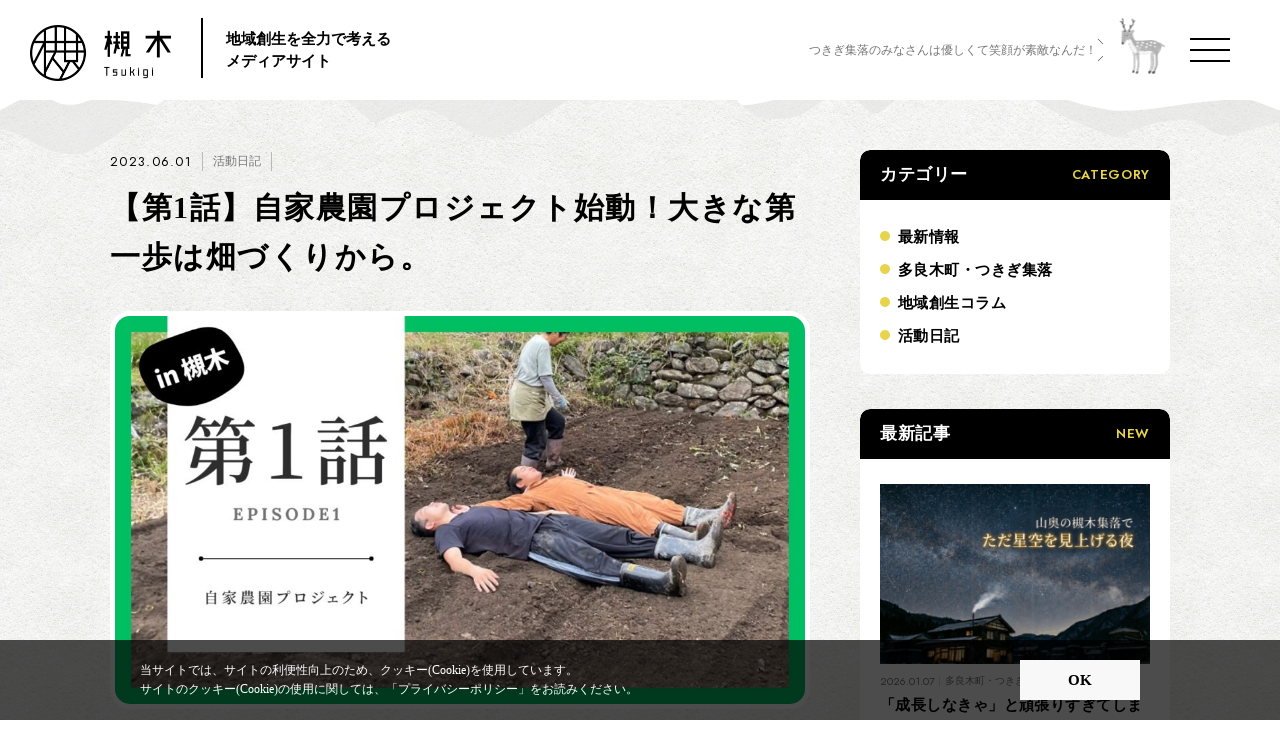

--- FILE ---
content_type: text/html; charset=UTF-8
request_url: https://kumamoto-tsukigi.com/media/farm-project-1/
body_size: 14714
content:
<!doctype html>
<html lang="ja">

<head>
  <meta charset="UTF-8" />
  <title>【第1話】自家農園プロジェクト始動！大きな第一歩は畑づくりから。｜地域創生メディア 槻木(つきぎ)</title>
  <meta name="keywords" content="【第1話】自家農園プロジェクト始動！大きな第一歩は畑づくりから。" />
  <meta name="description" content="こんにちは、ひりゅうと申します。 熊本県南部、人里離れた山奥にあるのが人口100人未満の「つきぎ集落」。僕たちはつきぎ集落を頻繁に訪問して、地域の生活を体験させてもらったり、集落の魅力を地域外に発信するお手伝いをしたりと、いろんなことにトラ" />

  <!-- OGP -->
  <meta property="og:title" content="【第1話】自家農園プロジェクト始動！大きな第一歩は畑づくりから。｜地域創生メディア 槻木(つきぎ)" />
  <meta property="og:type" content="website" />
  <meta property="og:url" content="https://kumamoto-tsukigi.com/media/farm-project-1/" />
  <meta property="og:site_name" content="地域創生メディア 槻木(つきぎ)" />
  <meta property="og:description" content="こんにちは、ひりゅうと申します。 熊本県南部、人里離れた山奥にあるのが人口100人未満の「つきぎ集落」。僕たちはつきぎ集落を頻繁に訪問して、地域の生活を体験させてもらったり、集落の魅力を地域外に発信するお手伝いをしたりと、いろんなことにトラ" />
  <meta property="og:image" content="https://kumamoto-tsukigi.com/common/img/ogp.png" />
  <!-- twitter card -->
  <meta name="twitter:card" content="summary" />

  <meta http-equiv="X-UA-Compatible" content="IE=edge,chrome=1">
<meta name="format-detection" content="telephone=no">
<meta name="viewport" content="width=1250" /><meta name="facebook-domain-verification" content="mvu8olh8simwaaecwaeng9f5k2rqmq" />
<link rel="shortcut icon" href="../../common/img/favicon.png" />
<link rel="stylesheet" href="../../common/css/main.css?221202" />
<script src="//cdn.jsdelivr.net/npm/gsap@3.7.0/dist/gsap.min.js"></script>
<script src="//cdn.jsdelivr.net/npm/gsap@3.7.0/dist/ScrollTrigger.min.js"></script>
<link rel="stylesheet" href="https://use.fontawesome.com/releases/v5.10.2/css/all.css"> <!-- fontawesomev5.10.2 -->
<!-- <script src="https://use.fontawesome.com/d93a8249bb.js"></script> -->
<!-- fontawesomev4.7 -->

<!-- web font -->
<link rel="preconnect" href="https://fonts.googleapis.com">
<link rel="preconnect" href="https://fonts.gstatic.com" crossorigin>
<link href="https://fonts.googleapis.com/css2?family=Jost:wght@400;600&display=swap" rel="stylesheet">

<!-- Google Tag Manager -->
<script>
(function(w, d, s, l, i) {
  w[l] = w[l] || [];
  w[l].push({
    'gtm.start': new Date().getTime(),
    event: 'gtm.js'
  });
  var f = d.getElementsByTagName(s)[0],
    j = d.createElement(s),
    dl = l != 'dataLayer' ? '&l=' + l : '';
  j.async = true;
  j.src =
    'https://www.googletagmanager.com/gtm.js?id=' + i + dl;
  f.parentNode.insertBefore(j, f);
})(window, document, 'script', 'dataLayer', 'GTM-M3TL82P');
</script>
<!-- End Google Tag Manager -->

<script>
var metaViewport = document.head.children;
var metaLength = metaViewport.length;
for (var i = 0; i < metaLength; i++) {
  var proper = metaViewport[i].getAttribute('name');
  if (proper == 'viewport') {
    var vp = metaViewport[i];
    if ((navigator.userAgent.indexOf('iPhone') > 0) || navigator.userAgent.indexOf('iPod') > 0 || navigator
      .userAgent.indexOf('Android') > 0) {
      vp.setAttribute('content', 'width=device-width,initial-scale=1.0');
    } else {
      vp.setAttribute('content', 'width=1250');
    }
  }
}
</script>
  <link rel="stylesheet" href="../../media/css/detail.css?240805" />
  <meta name='robots' content='index, follow, max-image-preview:large, max-snippet:-1, max-video-preview:-1' />

	<!-- This site is optimized with the Yoast SEO plugin v20.5 - https://yoast.com/wordpress/plugins/seo/ -->
	<meta name="description" content="念願だった自家農園を作るチャンスが巡ってきた。このチャンスをものにしないわけにはいかない！皆様につきぎ集落のおいしい野菜をお届けするべく、この度自家農園プロジェクト（仮）を立ち上げました。本記事はその第1話目です。" />
	<link rel="canonical" href="https://kumamoto-tsukigi.com/media/farm-project-1/" />
	<meta property="og:locale" content="ja_JP" />
	<meta property="og:type" content="article" />
	<meta property="og:title" content="【第1話】自家農園プロジェクト始動！大きな第一歩は畑づくりから。 - 地域創生メディア" />
	<meta property="og:description" content="念願だった自家農園を作るチャンスが巡ってきた。このチャンスをものにしないわけにはいかない！皆様につきぎ集落のおいしい野菜をお届けするべく、この度自家農園プロジェクト（仮）を立ち上げました。本記事はその第1話目です。" />
	<meta property="og:url" content="https://kumamoto-tsukigi.com/media/farm-project-1/" />
	<meta property="og:site_name" content="地域創生メディア" />
	<meta property="article:modified_time" content="2023-06-12T05:22:41+00:00" />
	<meta property="og:image" content="https://kumamoto-tsukigi.com/app/wp-content/uploads/2023/06/27965e65eb190d5c693d14bd13be32cd.jpg" />
	<meta property="og:image:width" content="1280" />
	<meta property="og:image:height" content="720" />
	<meta property="og:image:type" content="image/jpeg" />
	<meta name="twitter:card" content="summary_large_image" />
	<meta name="twitter:label1" content="推定読み取り時間" />
	<meta name="twitter:data1" content="2分" />
	<script type="application/ld+json" class="yoast-schema-graph">{"@context":"https://schema.org","@graph":[{"@type":"WebPage","@id":"https://kumamoto-tsukigi.com/media/farm-project-1/","url":"https://kumamoto-tsukigi.com/media/farm-project-1/","name":"【第1話】自家農園プロジェクト始動！大きな第一歩は畑づくりから。 - 地域創生メディア","isPartOf":{"@id":"https://kumamoto-tsukigi.com/#website"},"primaryImageOfPage":{"@id":"https://kumamoto-tsukigi.com/media/farm-project-1/#primaryimage"},"image":{"@id":"https://kumamoto-tsukigi.com/media/farm-project-1/#primaryimage"},"thumbnailUrl":"https://kumamoto-tsukigi.com/app/wp-content/uploads/2023/06/27965e65eb190d5c693d14bd13be32cd.jpg","datePublished":"2023-06-01T06:48:36+00:00","dateModified":"2023-06-12T05:22:41+00:00","description":"念願だった自家農園を作るチャンスが巡ってきた。このチャンスをものにしないわけにはいかない！皆様につきぎ集落のおいしい野菜をお届けするべく、この度自家農園プロジェクト（仮）を立ち上げました。本記事はその第1話目です。","breadcrumb":{"@id":"https://kumamoto-tsukigi.com/media/farm-project-1/#breadcrumb"},"inLanguage":"ja","potentialAction":[{"@type":"ReadAction","target":["https://kumamoto-tsukigi.com/media/farm-project-1/"]}]},{"@type":"ImageObject","inLanguage":"ja","@id":"https://kumamoto-tsukigi.com/media/farm-project-1/#primaryimage","url":"https://kumamoto-tsukigi.com/app/wp-content/uploads/2023/06/27965e65eb190d5c693d14bd13be32cd.jpg","contentUrl":"https://kumamoto-tsukigi.com/app/wp-content/uploads/2023/06/27965e65eb190d5c693d14bd13be32cd.jpg","width":1280,"height":720},{"@type":"BreadcrumbList","@id":"https://kumamoto-tsukigi.com/media/farm-project-1/#breadcrumb","itemListElement":[{"@type":"ListItem","position":1,"name":"ホーム","item":"https://kumamoto-tsukigi.com/"},{"@type":"ListItem","position":2,"name":"メディア","item":"https://kumamoto-tsukigi.com/media/"},{"@type":"ListItem","position":3,"name":"【第1話】自家農園プロジェクト始動！大きな第一歩は畑づくりから。"}]},{"@type":"WebSite","@id":"https://kumamoto-tsukigi.com/#website","url":"https://kumamoto-tsukigi.com/","name":"地域創生メディア","description":"Just another WordPress site","potentialAction":[{"@type":"SearchAction","target":{"@type":"EntryPoint","urlTemplate":"https://kumamoto-tsukigi.com/?s={search_term_string}"},"query-input":"required name=search_term_string"}],"inLanguage":"ja"}]}</script>
	<!-- / Yoast SEO plugin. -->


<link rel="alternate" title="oEmbed (JSON)" type="application/json+oembed" href="https://kumamoto-tsukigi.com/wp-json/oembed/1.0/embed?url=https%3A%2F%2Fkumamoto-tsukigi.com%2Fmedia%2Ffarm-project-1%2F" />
<link rel="alternate" title="oEmbed (XML)" type="text/xml+oembed" href="https://kumamoto-tsukigi.com/wp-json/oembed/1.0/embed?url=https%3A%2F%2Fkumamoto-tsukigi.com%2Fmedia%2Ffarm-project-1%2F&#038;format=xml" />
<style id='wp-img-auto-sizes-contain-inline-css' type='text/css'>
img:is([sizes=auto i],[sizes^="auto," i]){contain-intrinsic-size:3000px 1500px}
/*# sourceURL=wp-img-auto-sizes-contain-inline-css */
</style>
<style id='wp-emoji-styles-inline-css' type='text/css'>

	img.wp-smiley, img.emoji {
		display: inline !important;
		border: none !important;
		box-shadow: none !important;
		height: 1em !important;
		width: 1em !important;
		margin: 0 0.07em !important;
		vertical-align: -0.1em !important;
		background: none !important;
		padding: 0 !important;
	}
/*# sourceURL=wp-emoji-styles-inline-css */
</style>
<link rel='stylesheet' id='wp-block-library-css' href='https://kumamoto-tsukigi.com/app/wp-includes/css/dist/block-library/style.min.css' type='text/css' media='all' />
<style id='classic-theme-styles-inline-css' type='text/css'>
/*! This file is auto-generated */
.wp-block-button__link{color:#fff;background-color:#32373c;border-radius:9999px;box-shadow:none;text-decoration:none;padding:calc(.667em + 2px) calc(1.333em + 2px);font-size:1.125em}.wp-block-file__button{background:#32373c;color:#fff;text-decoration:none}
/*# sourceURL=/wp-includes/css/classic-themes.min.css */
</style>
<style id='fse-fse-sampleblock-style-inline-css' type='text/css'>
@charset "UTF-8";
/**
 * The following styles get applied both on the front of your site
 * and in the editor.
 *
 * Replace them with your own styles or remove the file completely.
 */
/* sp-only ------------*/
/* pc-only ------------*/
/* hover-only ------------*/
/* flex ------------*/
/* Font Awesome 疑似要素 ------------*/
/* Edge用 ------------*/
/* IE用 ------------*/
/* Font styles ------------*/
/* Color styles ------------*/
/* 375pxデザイン時のpxからvwを計算 ------------*/
/* calc内で使いたい場合: calc( 100% - vw(10) ); */

/*# sourceMappingURL=style-index.css.map*/
/*# sourceURL=https://kumamoto-tsukigi.com/app/wp-content/plugins/fse-sampleblock/build/style-index.css */
</style>
<style id='global-styles-inline-css' type='text/css'>
:root{--wp--preset--aspect-ratio--square: 1;--wp--preset--aspect-ratio--4-3: 4/3;--wp--preset--aspect-ratio--3-4: 3/4;--wp--preset--aspect-ratio--3-2: 3/2;--wp--preset--aspect-ratio--2-3: 2/3;--wp--preset--aspect-ratio--16-9: 16/9;--wp--preset--aspect-ratio--9-16: 9/16;--wp--preset--color--black: #000000;--wp--preset--color--cyan-bluish-gray: #abb8c3;--wp--preset--color--white: #ffffff;--wp--preset--color--pale-pink: #f78da7;--wp--preset--color--vivid-red: #cf2e2e;--wp--preset--color--luminous-vivid-orange: #ff6900;--wp--preset--color--luminous-vivid-amber: #fcb900;--wp--preset--color--light-green-cyan: #7bdcb5;--wp--preset--color--vivid-green-cyan: #00d084;--wp--preset--color--pale-cyan-blue: #8ed1fc;--wp--preset--color--vivid-cyan-blue: #0693e3;--wp--preset--color--vivid-purple: #9b51e0;--wp--preset--gradient--vivid-cyan-blue-to-vivid-purple: linear-gradient(135deg,rgb(6,147,227) 0%,rgb(155,81,224) 100%);--wp--preset--gradient--light-green-cyan-to-vivid-green-cyan: linear-gradient(135deg,rgb(122,220,180) 0%,rgb(0,208,130) 100%);--wp--preset--gradient--luminous-vivid-amber-to-luminous-vivid-orange: linear-gradient(135deg,rgb(252,185,0) 0%,rgb(255,105,0) 100%);--wp--preset--gradient--luminous-vivid-orange-to-vivid-red: linear-gradient(135deg,rgb(255,105,0) 0%,rgb(207,46,46) 100%);--wp--preset--gradient--very-light-gray-to-cyan-bluish-gray: linear-gradient(135deg,rgb(238,238,238) 0%,rgb(169,184,195) 100%);--wp--preset--gradient--cool-to-warm-spectrum: linear-gradient(135deg,rgb(74,234,220) 0%,rgb(151,120,209) 20%,rgb(207,42,186) 40%,rgb(238,44,130) 60%,rgb(251,105,98) 80%,rgb(254,248,76) 100%);--wp--preset--gradient--blush-light-purple: linear-gradient(135deg,rgb(255,206,236) 0%,rgb(152,150,240) 100%);--wp--preset--gradient--blush-bordeaux: linear-gradient(135deg,rgb(254,205,165) 0%,rgb(254,45,45) 50%,rgb(107,0,62) 100%);--wp--preset--gradient--luminous-dusk: linear-gradient(135deg,rgb(255,203,112) 0%,rgb(199,81,192) 50%,rgb(65,88,208) 100%);--wp--preset--gradient--pale-ocean: linear-gradient(135deg,rgb(255,245,203) 0%,rgb(182,227,212) 50%,rgb(51,167,181) 100%);--wp--preset--gradient--electric-grass: linear-gradient(135deg,rgb(202,248,128) 0%,rgb(113,206,126) 100%);--wp--preset--gradient--midnight: linear-gradient(135deg,rgb(2,3,129) 0%,rgb(40,116,252) 100%);--wp--preset--font-size--small: 13px;--wp--preset--font-size--medium: 20px;--wp--preset--font-size--large: 36px;--wp--preset--font-size--x-large: 42px;--wp--preset--spacing--20: 0.44rem;--wp--preset--spacing--30: 0.67rem;--wp--preset--spacing--40: 1rem;--wp--preset--spacing--50: 1.5rem;--wp--preset--spacing--60: 2.25rem;--wp--preset--spacing--70: 3.38rem;--wp--preset--spacing--80: 5.06rem;--wp--preset--shadow--natural: 6px 6px 9px rgba(0, 0, 0, 0.2);--wp--preset--shadow--deep: 12px 12px 50px rgba(0, 0, 0, 0.4);--wp--preset--shadow--sharp: 6px 6px 0px rgba(0, 0, 0, 0.2);--wp--preset--shadow--outlined: 6px 6px 0px -3px rgb(255, 255, 255), 6px 6px rgb(0, 0, 0);--wp--preset--shadow--crisp: 6px 6px 0px rgb(0, 0, 0);}:where(.is-layout-flex){gap: 0.5em;}:where(.is-layout-grid){gap: 0.5em;}body .is-layout-flex{display: flex;}.is-layout-flex{flex-wrap: wrap;align-items: center;}.is-layout-flex > :is(*, div){margin: 0;}body .is-layout-grid{display: grid;}.is-layout-grid > :is(*, div){margin: 0;}:where(.wp-block-columns.is-layout-flex){gap: 2em;}:where(.wp-block-columns.is-layout-grid){gap: 2em;}:where(.wp-block-post-template.is-layout-flex){gap: 1.25em;}:where(.wp-block-post-template.is-layout-grid){gap: 1.25em;}.has-black-color{color: var(--wp--preset--color--black) !important;}.has-cyan-bluish-gray-color{color: var(--wp--preset--color--cyan-bluish-gray) !important;}.has-white-color{color: var(--wp--preset--color--white) !important;}.has-pale-pink-color{color: var(--wp--preset--color--pale-pink) !important;}.has-vivid-red-color{color: var(--wp--preset--color--vivid-red) !important;}.has-luminous-vivid-orange-color{color: var(--wp--preset--color--luminous-vivid-orange) !important;}.has-luminous-vivid-amber-color{color: var(--wp--preset--color--luminous-vivid-amber) !important;}.has-light-green-cyan-color{color: var(--wp--preset--color--light-green-cyan) !important;}.has-vivid-green-cyan-color{color: var(--wp--preset--color--vivid-green-cyan) !important;}.has-pale-cyan-blue-color{color: var(--wp--preset--color--pale-cyan-blue) !important;}.has-vivid-cyan-blue-color{color: var(--wp--preset--color--vivid-cyan-blue) !important;}.has-vivid-purple-color{color: var(--wp--preset--color--vivid-purple) !important;}.has-black-background-color{background-color: var(--wp--preset--color--black) !important;}.has-cyan-bluish-gray-background-color{background-color: var(--wp--preset--color--cyan-bluish-gray) !important;}.has-white-background-color{background-color: var(--wp--preset--color--white) !important;}.has-pale-pink-background-color{background-color: var(--wp--preset--color--pale-pink) !important;}.has-vivid-red-background-color{background-color: var(--wp--preset--color--vivid-red) !important;}.has-luminous-vivid-orange-background-color{background-color: var(--wp--preset--color--luminous-vivid-orange) !important;}.has-luminous-vivid-amber-background-color{background-color: var(--wp--preset--color--luminous-vivid-amber) !important;}.has-light-green-cyan-background-color{background-color: var(--wp--preset--color--light-green-cyan) !important;}.has-vivid-green-cyan-background-color{background-color: var(--wp--preset--color--vivid-green-cyan) !important;}.has-pale-cyan-blue-background-color{background-color: var(--wp--preset--color--pale-cyan-blue) !important;}.has-vivid-cyan-blue-background-color{background-color: var(--wp--preset--color--vivid-cyan-blue) !important;}.has-vivid-purple-background-color{background-color: var(--wp--preset--color--vivid-purple) !important;}.has-black-border-color{border-color: var(--wp--preset--color--black) !important;}.has-cyan-bluish-gray-border-color{border-color: var(--wp--preset--color--cyan-bluish-gray) !important;}.has-white-border-color{border-color: var(--wp--preset--color--white) !important;}.has-pale-pink-border-color{border-color: var(--wp--preset--color--pale-pink) !important;}.has-vivid-red-border-color{border-color: var(--wp--preset--color--vivid-red) !important;}.has-luminous-vivid-orange-border-color{border-color: var(--wp--preset--color--luminous-vivid-orange) !important;}.has-luminous-vivid-amber-border-color{border-color: var(--wp--preset--color--luminous-vivid-amber) !important;}.has-light-green-cyan-border-color{border-color: var(--wp--preset--color--light-green-cyan) !important;}.has-vivid-green-cyan-border-color{border-color: var(--wp--preset--color--vivid-green-cyan) !important;}.has-pale-cyan-blue-border-color{border-color: var(--wp--preset--color--pale-cyan-blue) !important;}.has-vivid-cyan-blue-border-color{border-color: var(--wp--preset--color--vivid-cyan-blue) !important;}.has-vivid-purple-border-color{border-color: var(--wp--preset--color--vivid-purple) !important;}.has-vivid-cyan-blue-to-vivid-purple-gradient-background{background: var(--wp--preset--gradient--vivid-cyan-blue-to-vivid-purple) !important;}.has-light-green-cyan-to-vivid-green-cyan-gradient-background{background: var(--wp--preset--gradient--light-green-cyan-to-vivid-green-cyan) !important;}.has-luminous-vivid-amber-to-luminous-vivid-orange-gradient-background{background: var(--wp--preset--gradient--luminous-vivid-amber-to-luminous-vivid-orange) !important;}.has-luminous-vivid-orange-to-vivid-red-gradient-background{background: var(--wp--preset--gradient--luminous-vivid-orange-to-vivid-red) !important;}.has-very-light-gray-to-cyan-bluish-gray-gradient-background{background: var(--wp--preset--gradient--very-light-gray-to-cyan-bluish-gray) !important;}.has-cool-to-warm-spectrum-gradient-background{background: var(--wp--preset--gradient--cool-to-warm-spectrum) !important;}.has-blush-light-purple-gradient-background{background: var(--wp--preset--gradient--blush-light-purple) !important;}.has-blush-bordeaux-gradient-background{background: var(--wp--preset--gradient--blush-bordeaux) !important;}.has-luminous-dusk-gradient-background{background: var(--wp--preset--gradient--luminous-dusk) !important;}.has-pale-ocean-gradient-background{background: var(--wp--preset--gradient--pale-ocean) !important;}.has-electric-grass-gradient-background{background: var(--wp--preset--gradient--electric-grass) !important;}.has-midnight-gradient-background{background: var(--wp--preset--gradient--midnight) !important;}.has-small-font-size{font-size: var(--wp--preset--font-size--small) !important;}.has-medium-font-size{font-size: var(--wp--preset--font-size--medium) !important;}.has-large-font-size{font-size: var(--wp--preset--font-size--large) !important;}.has-x-large-font-size{font-size: var(--wp--preset--font-size--x-large) !important;}
:where(.wp-block-post-template.is-layout-flex){gap: 1.25em;}:where(.wp-block-post-template.is-layout-grid){gap: 1.25em;}
:where(.wp-block-term-template.is-layout-flex){gap: 1.25em;}:where(.wp-block-term-template.is-layout-grid){gap: 1.25em;}
:where(.wp-block-columns.is-layout-flex){gap: 2em;}:where(.wp-block-columns.is-layout-grid){gap: 2em;}
:root :where(.wp-block-pullquote){font-size: 1.5em;line-height: 1.6;}
/*# sourceURL=global-styles-inline-css */
</style>
<link rel="https://api.w.org/" href="https://kumamoto-tsukigi.com/wp-json/" /><link rel='shortlink' href='https://kumamoto-tsukigi.com/?p=2530' />
  </head>

<body>
  <!-- Google Tag Manager (noscript) -->
<noscript><iframe src="https://www.googletagmanager.com/ns.html?id=GTM-M3TL82P"
height="0" width="0" style="display:none;visibility:hidden"></iframe></noscript>
<!-- End Google Tag Manager (noscript) -->
  <div id="wrapper">
    <div class="overlay"></div>
<header id="header">
  <div class="header__in">
    <div class="header-logo">
      <a class="header-logo__link effect-fade-hover" href="../../">
        <img src="../../common/img/header/logo.png?220907" alt="槻木">
      </a>
      <p class="header-logo__txt">地域創生を全力で考える<br>メディアサイト</p>
    </div><!-- .header__logo -->

    <div class="header-block">
      <div class="header-cnt">
        <ul class="header-cnt__txtul"></ul><!-- basic.jsで制御してます -->
        <figure class="header-cnt__fig">
          <img src="../../common/img/header/deer.png" alt="" class="dn-n">
          <img src="../../common/img/sp/header/deer.png" alt="" class="dn-w">
        </figure>
      </div>

      <div class="menu">
        <div class="menu__btn">
          <span class="menu__line"></span>
          <span class="menu__line"></span>
          <span class="menu__line"></span>
          <span class="menu__line"></span>
        </div>
      </div><!-- .menu -->
    </div>

    <div class="nav-wrap">
      <div class="nav-wrap__in">
        <img src="../../common/img/header/illust_01.png" alt="" class="nav-wrap__in__illust nav-wrap__in__illust-01">
        <img src="../../common/img/header/illust_02.png" alt="" class="nav-wrap__in__illust nav-wrap__in__illust-02">
        <ul class="nav-wrap-in__list nav-list__item--01">
          <li class="nav-wrap-in-list__item nav-wrap-in-list__item--01"></li>
          <li class="nav-wrap-in-list__item nav-wrap-in-list__item--02"></li>
          <li class="nav-wrap-in-list__item nav-wrap-in-list__item--03"></li>
          <li class="nav-wrap-in-list__item nav-wrap-in-list__item--04"></li>
          <li class="nav-wrap-in-list__item nav-wrap-in-list__item--05"></li>
          <li class="nav-wrap-in-list__item nav-wrap-in-list__item--06"></li>
        </ul>
        <nav class="nav">
          <ul class="nav-list">
            <li class="nav-list__item" id="nav-list__item--01"><a class="nav-list__link" href="../../about/">つきぎ集落について</a></li>
            <li class="nav-list__item" id="nav-list__item--02"><a class="nav-list__link" href="../../about/#access">つきぎ集落へのアクセス</a>
            </li>
            <li class="nav-list__item" id="nav-list__item--03"><a class="nav-list__link" href="../../genkai/">限界集落について</a></li>
            <li class="nav-list__item" id="nav-list__item--04"><a class="nav-list__link" href="../../media/">地域創生メディア</a></li>
            <li class="nav-list__item" id="nav-list__item--05"><a class="nav-list__link" href="../../committee/">日本の美しいを残す委員会</a></li>
            <li class="nav-list__item nav-list__item--06" id="nav-list__item--06"><a class="nav-list__link" href="../../contact/" target="_blank">お問い合わせ</a></li>
          </ul>
          <ul class="subnavi__list">
            <li class="subnavi-list__item"><a href="https://tsukigi3.shop-pro.jp" class="subnavi-list-item__link subnavi-list-item__link--style" target="_blank">オンラインショップ<svg class="ico_svg ico_external" viewBox="0 0 24 24" fill="none" xmlns="http://www.w3.org/2000/svg">
<path class="svg-path svg-path01" d="M20.25 15H18.75C18.3281 15 18 15.375 18 15.75V21H3V6H9.75C10.125 6 10.5 5.67188 10.5 5.25V3.75C10.5 3.375 10.125 3 9.75 3H2.25C0.984375 3 0 4.03125 0 5.25V21.75C0 23.0156 0.984375 24 2.25 24H18.75C19.9688 24 21 23.0156 21 21.75V15.75C21 15.375 20.625 15 20.25 15ZM22.875 0H16.875C15.8438 0 15.3281 1.21875 16.0781 1.92188L17.7188 3.60938L6.32812 15.0469C6.09375 15.2344 5.95312 15.5156 5.95312 15.8438C5.95312 16.1719 6.09375 16.4531 6.32812 16.6406L7.35938 17.6719C7.59375 17.9062 7.875 18.0469 8.15625 18.0469C8.48438 18.0469 8.76562 17.9062 8.95312 17.6719L20.3906 6.28125L22.0781 7.92188C22.7812 8.625 24 8.15625 24 7.125V1.125C24 0.515625 23.4844 0 22.875 0Z" fill="black"/>
</svg>
</a></li>
            <li class="subnavi-list__item"><a href="https://tsukigi-mitsumata.com/" class="subnavi-list-item__link subnavi-list-item__link--style" target="_blank">TSUKIGIみつまた<svg class="ico_svg ico_external" viewBox="0 0 24 24" fill="none" xmlns="http://www.w3.org/2000/svg">
<path class="svg-path svg-path01" d="M20.25 15H18.75C18.3281 15 18 15.375 18 15.75V21H3V6H9.75C10.125 6 10.5 5.67188 10.5 5.25V3.75C10.5 3.375 10.125 3 9.75 3H2.25C0.984375 3 0 4.03125 0 5.25V21.75C0 23.0156 0.984375 24 2.25 24H18.75C19.9688 24 21 23.0156 21 21.75V15.75C21 15.375 20.625 15 20.25 15ZM22.875 0H16.875C15.8438 0 15.3281 1.21875 16.0781 1.92188L17.7188 3.60938L6.32812 15.0469C6.09375 15.2344 5.95312 15.5156 5.95312 15.8438C5.95312 16.1719 6.09375 16.4531 6.32812 16.6406L7.35938 17.6719C7.59375 17.9062 7.875 18.0469 8.15625 18.0469C8.48438 18.0469 8.76562 17.9062 8.95312 17.6719L20.3906 6.28125L22.0781 7.92188C22.7812 8.625 24 8.15625 24 7.125V1.125C24 0.515625 23.4844 0 22.875 0Z" fill="black"/>
</svg>
</a></li>
          </ul>
        </nav><!-- .nav -->

      </div>
    </div>
  </div><!-- .header__in -->
</header><!-- #header -->

    <main id="main">
      <!-- lcl-detail -->
      <section class="lcl-detail" id="detail">
        <div class="lcl-detail__in">
          <div class="lcl-detail__top">
            <div class="lcl-detail-top__info">
              <time class="lcl-detail__date ff-jost">2023.06.01</time>
                            <span class="lcl-detail__cate">活動日記</span>
                          </div>
            <h1 class="lcl-detail__ttl">【第1話】自家農園プロジェクト始動！大きな第一歩は畑づくりから。</h1>
                        <figure class="lcl-detail__img">
              <img src="https://kumamoto-tsukigi.com/app/wp-content/uploads/2023/06/27965e65eb190d5c693d14bd13be32cd-1024x576.jpg" alt="">
            </figure>
                      </div><!-- lcl-detail__top -->
          <div class="lcl-detail__main">
            <div class="post-content">
              <p>こんにちは、ひりゅうと申します。</p>
<p>熊本県南部、人里離れた山奥にあるのが人口100人未満の「<strong>つきぎ集落</strong>」。僕たちはつきぎ集落を頻繁に訪問して、地域の生活を体験させてもらったり、集落の魅力を地域外に発信するお手伝いをしたりと、いろんなことにトライさせてもらっています。</p>
<p><img fetchpriority="high" decoding="async" class="aligncenter size-full wp-image-339" src="https://kumamoto-tsukigi.com/app/wp-content/uploads/2022/01/28acb76d514c8f61445f203a70d81ec5.jpg" alt="" width="1000" height="562" srcset="https://kumamoto-tsukigi.com/app/wp-content/uploads/2022/01/28acb76d514c8f61445f203a70d81ec5.jpg 1000w, https://kumamoto-tsukigi.com/app/wp-content/uploads/2022/01/28acb76d514c8f61445f203a70d81ec5-300x169.jpg 300w, https://kumamoto-tsukigi.com/app/wp-content/uploads/2022/01/28acb76d514c8f61445f203a70d81ec5-768x432.jpg 768w" sizes="(max-width: 1000px) 100vw, 1000px" /></p>
<p>山奥にあるつきぎ集落は農作物の栽培が盛んに行われているので、畑仕事・田んぼ仕事もよくお手伝いするのですが、そんな中でずっと抱いていた、<strong>ある思い</strong>がありました。</p>
<p><img decoding="async" class="aligncenter size-full wp-image-2531" src="https://kumamoto-tsukigi.com/app/wp-content/uploads/2023/05/IMG_1991.jpg" alt="" width="1000" height="562" srcset="https://kumamoto-tsukigi.com/app/wp-content/uploads/2023/05/IMG_1991.jpg 1000w, https://kumamoto-tsukigi.com/app/wp-content/uploads/2023/05/IMG_1991-300x169.jpg 300w, https://kumamoto-tsukigi.com/app/wp-content/uploads/2023/05/IMG_1991-768x432.jpg 768w" sizes="(max-width: 1000px) 100vw, 1000px" /></p>
<p>「<strong>自分の畑、自分の田んぼ、自分の農園が欲しいなぁ・・・</strong>」</p>
<p>この願い、ついに叶う時がやって来ました。現地でお世話になっている方から、広大な畑を貸していただけることになったのです。このチャンス、絶対に逃すまい。</p>
<p>熱いを想いを持って、この度新たに「<strong>自家農園プロジェクト（仮）</strong>」を立ち上げます。</p>
<p><img decoding="async" class="aligncenter size-full wp-image-1600" src="https://kumamoto-tsukigi.com/app/wp-content/uploads/2022/11/LINE_ALBUM_20220922-25_221102_2.jpg" alt="" width="1000" height="666" srcset="https://kumamoto-tsukigi.com/app/wp-content/uploads/2022/11/LINE_ALBUM_20220922-25_221102_2.jpg 1000w, https://kumamoto-tsukigi.com/app/wp-content/uploads/2022/11/LINE_ALBUM_20220922-25_221102_2-300x200.jpg 300w, https://kumamoto-tsukigi.com/app/wp-content/uploads/2022/11/LINE_ALBUM_20220922-25_221102_2-768x511.jpg 768w" sizes="(max-width: 1000px) 100vw, 1000px" /></p>
<p>プロジェクトと言っても特別具体的なゴールがあるわけではないのですが、とにかく自分たちの農園をどんどん盛り上げて、つきぎ集落のとってもおいしい野菜を多くの人に届けられるように頑張っていきたいと思っています。</p>
<p>ということで、定期的に自家農園プロジェクトの進行状況を記事にまとめて発信していきたいと思います。今後ともよろしくお願いします。</p>
<p><a class="media-btn" href="https://kumamoto-tsukigi.com/media/farm-project-2/" rel="noopener">第2話はこちら</a></p>
            </div>
                        <div class="lcl-writer">
              <a class="lcl-writer__link" href="../../committee/#member">
                <figure class="lcl-writer-link__fig" style="background-image: url(../../common/img/member/img_hiryu.png);">
                </figure>
                <div class="lcl-writer-link__info">
                  <p class="lcl-writer-link__ttl">この記事を書いた人</p>
                  <div class="lcl-writer-link__in">
                    <p class="lcl-writer-link__name">ひりゅう</p>
                    <p class="lcl-writer-link__postion">地域創生企画ディレクター</p>
                  </div>
                </div>
              </a>
            </div>
                      </div><!-- lcl-detail__main -->
        </div>
        <aside class="side">
  <div class="side__in">
    <div class="side__block">
      <div class="side-block__header">
        <p class="side-block__ttl">カテゴリー</p>
        <p class="side-block__en ff-jost">CATEGORY</p>
      </div>
      <div class="side-block__in">
        <ul class="side-block__category">
                    <li class="side-block-category__item"><a href="../../media/category/news" class="side-block-category__link">最新情報</a></li>
                    <li class="side-block-category__item"><a href="../../media/category/tsukigi" class="side-block-category__link">多良木町・つきぎ集落</a></li>
                    <li class="side-block-category__item"><a href="../../media/category/column" class="side-block-category__link">地域創生コラム</a></li>
                    <li class="side-block-category__item"><a href="../../media/category/blog" class="side-block-category__link">活動日記</a></li>
                  </ul>
      </div>
    </div><!-- .side__block -->

    
    <div class="side__block">
      <div class="side-block__header">
        <p class="side-block__ttl">最新記事</p>
        <p class="side-block__en ff-jost">NEW</p>
      </div>
      <div class="side-block__in">
        <ul class="side-block__news">
                    <li class="side-block-news__item">
            <a href="https://kumamoto-tsukigi.com/media/tsukigi-winter/" class="side-block-news__link">
              <div class="side-block-news__wrap">
                <figure class="side-block-news__fig" style="background-image: url(https://kumamoto-tsukigi.com/app/wp-content/uploads/2026/01/Gemini_Generated_Image_887v7x887v7x887v-300x200.png);"></figure>
              </div>
              <div class="side-block-news__info">
                <div class="side-block-news__header">
                  <p class="side-block-news__date ff-jost">2026.01.07</p>
                                    <p class="side-block-news__category">多良木町・つきぎ集落</p>
                                  </div>
                <p class="side-block-news__ttl">「成長しなきゃ」と頑張りすぎてしまうあなたへ。信号もない冬の山奥で、ただ星を見上げるだけの夜</p>
              </div>
            </a>
          </li><!-- .side-block-news__item -->
                    <li class="side-block-news__item">
            <a href="https://kumamoto-tsukigi.com/media/tsukigi-slowlife/" class="side-block-news__link">
              <div class="side-block-news__wrap">
                <figure class="side-block-news__fig" style="background-image: url(https://kumamoto-tsukigi.com/app/wp-content/uploads/2025/12/Gemini_Generated_Image_rkjs9prkjs9prkjs-300x201.png);"></figure>
              </div>
              <div class="side-block-news__info">
                <div class="side-block-news__header">
                  <p class="side-block-news__date ff-jost">2025.12.23</p>
                                    <p class="side-block-news__category">多良木町・つきぎ集落</p>
                                  </div>
                <p class="side-block-news__ttl">信号も、駅も、スーパーもない。ここにはただ、豊かな「時間」だけが流れている。</p>
              </div>
            </a>
          </li><!-- .side-block-news__item -->
                    <li class="side-block-news__item">
            <a href="https://kumamoto-tsukigi.com/media/aoharuten-2025/" class="side-block-news__link">
              <div class="side-block-news__wrap">
                <figure class="side-block-news__fig" style="background-image: url(https://kumamoto-tsukigi.com/app/wp-content/uploads/2025/12/Gemini_Generated_Image_ohfxnzohfxnzohfx-1-300x201.png);"></figure>
              </div>
              <div class="side-block-news__info">
                <div class="side-block-news__header">
                  <p class="side-block-news__date ff-jost">2025.12.18</p>
                                    <p class="side-block-news__category">多良木町・つきぎ集落</p>
                                  </div>
                <p class="side-block-news__ttl">【青春展2025】多良木町で開催！青春鉄道の世界に浸る展示会</p>
              </div>
            </a>
          </li><!-- .side-block-news__item -->
                  </ul>
      </div>
    </div><!-- .side__block -->
    
    <div class="side__block">
      <div class="side-block__header">
        <p class="side-block__ttl">人気記事ランキング</p>
        <p class="side-block__en ff-jost">RANKING</p>
      </div>
      <div class="side-block__in">
        <ul class="side-block__rank">

                    <li class="side-block-rank__item">
            <a href="https://kumamoto-tsukigi.com/media/masterpiece-recipe/" class="side-block-rank__link">
              <p class="side-block-rank__num ff-jost">NO.<span class="side-block-rank__txt">1</span></p>
              <div class="side-block-rank__wrap">
                <figure class="side-block-rank__fig"  style="background-image:url(https://kumamoto-tsukigi.com/app/wp-content/uploads/2023/12/d1576a069e139a309405ad8762a95169-300x169.jpg);"></figure>
              </div>
              <div class="side-block-rank__info">
                                <p class="side-block-rank__category">多良木町・つきぎ集落</p>
                                <p class="side-block-rank__ttl">【本当に美味しい椎茸料理】全国1位の椎茸を作る達人がこよなく愛する3つのレシピ</p>
              </div>
            </a>
          </li><!-- .side-block-rank__item -->

                    <li class="side-block-rank__item">
            <a href="https://kumamoto-tsukigi.com/media/taragi-lunch/" class="side-block-rank__link">
              <p class="side-block-rank__num ff-jost">NO.<span class="side-block-rank__txt">2</span></p>
              <div class="side-block-rank__wrap">
                <figure class="side-block-rank__fig"  style="background-image:url(https://kumamoto-tsukigi.com/app/wp-content/uploads/2023/10/bnr_01-300x200.jpg);"></figure>
              </div>
              <div class="side-block-rank__info">
                                <p class="side-block-rank__category">多良木町・つきぎ集落</p>
                                <p class="side-block-rank__ttl">【8選】多良木町のランチはここがおすすめ！人気の飲食店をご紹介</p>
              </div>
            </a>
          </li><!-- .side-block-rank__item -->

                    <li class="side-block-rank__item">
            <a href="https://kumamoto-tsukigi.com/media/kumashochu-soda/" class="side-block-rank__link">
              <p class="side-block-rank__num ff-jost">NO.<span class="side-block-rank__txt">3</span></p>
              <div class="side-block-rank__wrap">
                <figure class="side-block-rank__fig"  style="background-image:url(https://kumamoto-tsukigi.com/app/wp-content/uploads/2025/06/96ef3523af3621831ec270ed605c1b48-300x200.jpg);"></figure>
              </div>
              <div class="side-block-rank__info">
                                <p class="side-block-rank__category">活動日記</p>
                                <p class="side-block-rank__ttl">人吉球磨名物「米焼酎」の炭酸（ソーダ）割りを銘柄ごとに飲み比べ！</p>
              </div>
            </a>
          </li><!-- .side-block-rank__item -->

                    <li class="side-block-rank__item">
            <a href="https://kumamoto-tsukigi.com/media/shiitake-onlineshop/" class="side-block-rank__link">
              <p class="side-block-rank__num ff-jost">NO.<span class="side-block-rank__txt">4</span></p>
              <div class="side-block-rank__wrap">
                <figure class="side-block-rank__fig"  style="background-image:url(https://kumamoto-tsukigi.com/app/wp-content/uploads/2023/03/434e16909c572baa578dd66ea3ccdf80-300x158.jpg);"></figure>
              </div>
              <div class="side-block-rank__info">
                                <p class="side-block-rank__category">地域創生コラム</p>
                                <p class="side-block-rank__ttl">椎茸マニア必見！おすすめ通販サイト5選を紹介します</p>
              </div>
            </a>
          </li><!-- .side-block-rank__item -->

                  </ul>
      </div>
    </div><!-- .side__block -->



    <a href="https://tsukigi-mitsumata.com/" class="side__bnr effect-fade-hover" target="_blank"><img src="../../common/img/side/bnr_01.png" alt="TSUKIGIみつまた"></a>
    <a href="https://tsukigi3.shop-pro.jp" class="side__bnr effect-fade-hover" target="_blank"><img src="../../common/img/side/bnr_02.png" alt="つきぎ集落オンラインショップ"></a>

    <div class="side__sns">
      <p class="side-sns__ttl ff-jost">SNS</p>
      <div class="side-sns__info">
        <a href="https://www.instagram.com/tsukigi_syuraku/" class="side-sns__link ff-jost">Instagram @tsukigi_syuraku</a>
      </div>
    </div>
  </div>
</aside><!-- .side -->
      </section>

      <section class="lcl-relation">
        <h2 class="lcl-relation__ttl">関連記事</h2>
        <div class="lcl-relation__in w1000">
                    <ul class="article-list">
                        <li class="article-list__item">
              <a href="https://kumamoto-tsukigi.com/media/taragi-pv/" class="article-list-item__link">
                <div class="article-list-item__img">
                  <figure class="article-list-item__fig" style="background-image: url(https://kumamoto-tsukigi.com/app/wp-content/uploads/2025/12/509e7bc7782c2b1520d108f305bf58d4-300x200.png);">
                  </figure>
                </div>
                <div class="article-list-item__info">
                  <div class="article-list-item-info__in">
                    <time class="article-list-item-info__date ff-jost">2025.12.17</time>
                                        <p class="article-list-item-info__category">活動日記</p>
                                      </div>
                  <p class="article-list-item__ttl">【公式PV】熊本県多良木町の魅力を動画で紹介！自然・歴史・人の温かさをぜひご覧ください</p>
                                    <figure class="article-list-item-info__member">
                    <img src="../../common/img/member/img_hiryu.png" alt="" class="article-list-item-info__img">
                    <figcaption class="article-list-item-info__caption">
                      ひりゅう</figcaption>
                  </figure>
                                  </div>
              </a>
            </li><!-- .article-list-item -->
                        <li class="article-list__item">
              <a href="https://kumamoto-tsukigi.com/media/rice-cultivation-2025/" class="article-list-item__link">
                <div class="article-list-item__img">
                  <figure class="article-list-item__fig" style="background-image: url(https://kumamoto-tsukigi.com/app/wp-content/uploads/2025/09/317ede0029f91472b2166717556c83eb-300x200.png);">
                  </figure>
                </div>
                <div class="article-list-item__info">
                  <div class="article-list-item-info__in">
                    <time class="article-list-item-info__date ff-jost">2025.09.17</time>
                                        <p class="article-list-item-info__category">活動日記</p>
                                      </div>
                  <p class="article-list-item__ttl">多良木名物、「お米」の収穫シーズンが近づいてきました&#8230;！！</p>
                                    <figure class="article-list-item-info__member">
                    <img src="../../common/img/member/img_hiryu.png" alt="" class="article-list-item-info__img">
                    <figcaption class="article-list-item-info__caption">
                      ひりゅう</figcaption>
                  </figure>
                                  </div>
              </a>
            </li><!-- .article-list-item -->
                        <li class="article-list__item">
              <a href="https://kumamoto-tsukigi.com/media/tsukigi-mitsumata/" class="article-list-item__link">
                <div class="article-list-item__img">
                  <figure class="article-list-item__fig" style="background-image: url(https://kumamoto-tsukigi.com/app/wp-content/uploads/2023/01/540555cc7b4281ec435b4bc7063bea46-300x200.png);">
                  </figure>
                </div>
                <div class="article-list-item__info">
                  <div class="article-list-item-info__in">
                    <time class="article-list-item-info__date ff-jost">2025.07.17</time>
                                        <p class="article-list-item-info__category">活動日記</p>
                                      </div>
                  <p class="article-list-item__ttl">【TSUKIGIみつまた】多良木町の豊かな自然から生まれた高級枝物インテリア</p>
                                    <figure class="article-list-item-info__member">
                    <img src="../../common/img/member/img_hiryu.png" alt="" class="article-list-item-info__img">
                    <figcaption class="article-list-item-info__caption">
                      ひりゅう</figcaption>
                  </figure>
                                  </div>
              </a>
            </li><!-- .article-list-item -->
                      </ul>

        </div>
      </section><!-- .lcl-relation -->
  </div>
  </section>

  <!-- breadcrumb -->
  <div class="breadcrumb">
    <ul class="breadcrumb__list">
      <li class="breadcrumb__item">
        <a class="breadcrumb__link" href="../.."><i class="fas fa-home"></i><svg class="ico_svg ico_right" viewBox="0 0 24 24" fill="none" xmlns="http://www.w3.org/2000/svg">
<path class="svg-path svg-path01" d="M6.16293 22.6066L16.7695 12L6.16293 1.3934" stroke="black"/>
</svg>
</a>
      </li>
      <li class="breadcrumb__item">
        <a class="breadcrumb__link" href="../../media/">地域創生メディア<svg class="ico_svg ico_right" viewBox="0 0 24 24" fill="none" xmlns="http://www.w3.org/2000/svg">
<path class="svg-path svg-path01" d="M6.16293 22.6066L16.7695 12L6.16293 1.3934" stroke="black"/>
</svg>
</a>
      </li>
      <li class="breadcrumb__item">
        <p class="breadcrumb__link">【第1話】自家農園プロジェクト始動！大きな第一歩は畑づくりから。</p>
      </li>
    </ul>
    <!-- / breadcrumb -->
  </div>
  </main><!-- #main -->

  <div class="pagetop__wrp">
  <p class="pagetop"><a href="#wrapper"><svg class="ico_svg ico_down" viewBox="0 0 24 24" fill="none" xmlns="http://www.w3.org/2000/svg">
<path class="svg-path svg-path01" d="M1.3934 7.3934L12 18L22.6066 7.3934" stroke="black"/>
</svg>
</a></p>
</div>
<footer id="footer">
  <div class="footer__in">
    <a class="footer-in__logo" href="../../">
      <svg class="ico_svg symbol" viewBox="0 0 70 70" fill="none" xmlns="http://www.w3.org/2000/svg">
<path class="svg-path svg-path01" d="M35 0C15.701 0 0 15.701 0 35C0 54.299 15.701 70 35 70C54.299 70 70 54.299 70 35C70 15.701 54.299 0 35 0ZM45.367 43.645V34.545H57.267V43.645H45.367ZM42.119 56.364L29.617 41.041L32.991 34.545H42.574V46.445H47.271L42.119 56.364ZM30.667 31.745H20.167V22.645H30.667V31.745ZM33.467 22.645H42.567V31.745H33.467V22.645ZM20.167 19.845V6.433C23.387 4.753 26.929 3.605 30.667 3.101V19.852H20.167V19.845ZM20.167 34.545H29.827L20.167 53.151V34.545ZM45.367 31.745V22.645H57.267V31.745H45.367ZM60.067 14.826C61.327 16.387 62.447 18.067 63.399 19.852H60.067V14.826ZM57.267 19.845H45.367V4.522C49.861 6.055 53.907 8.554 57.267 11.774V19.845ZM60.067 22.645H64.729C65.919 25.494 66.71 28.553 67.032 31.745H60.067V22.645ZM42.567 3.71V19.852H33.467V2.842C33.978 2.814 34.489 2.8 35 2.8C37.604 2.8 40.138 3.122 42.567 3.71ZM17.367 8.078V19.852H6.601C9.149 15.078 12.873 11.032 17.367 8.078ZM5.271 22.645H16.31L4.578 45.528C3.43 42.224 2.8 38.689 2.8 35C2.8 30.625 3.682 26.453 5.271 22.645ZM5.978 48.937L17.374 26.712V58.541L17.36 58.576L17.374 58.583V61.922C12.495 58.723 8.526 54.229 5.978 48.937ZM20.167 63.567V59.227L28.21 43.75L40.719 59.073L36.519 67.165C36.015 67.186 35.511 67.2 35 67.2C29.652 67.2 24.612 65.884 20.167 63.567ZM39.844 66.836L50.421 46.452H52.731L59.78 55.531C54.852 61.481 47.824 65.625 39.844 66.836ZM61.53 53.221L56.28 46.452H60.074V34.552H67.193C67.193 34.706 67.207 34.853 67.207 35.007C67.2 41.755 65.1 48.034 61.53 53.221Z" fill="white"/>
</svg>
      <p class="footer-in-logo__txt">地域創生を全力で考える<br>メディアサイト</p>
    </a>
    <div class="footer-in__navi">
      <ul class="footer-in-navi__list">
        <li class="footer-in-navi-list__item"><a href="../../about/" class="footer-in-navi-list-item__link">つきぎ集落について</a></li>
        <li class="footer-in-navi-list__item"><a href="../../genkai/" class="footer-in-navi-list-item__link">限界集落について</a></li>
        <li class="footer-in-navi-list__item"><a href="../../media/" class="footer-in-navi-list-item__link">地域創生メディア</a></li>
        <li class="footer-in-navi-list__item"><a href="../../committee/" class="footer-in-navi-list-item__link">日本の美しいを残す委員会</a></li>
        <li class="footer-in-navi-list__item"><a href="../../contact/" class="footer-in-navi-list-item__link" target="_blank">お問い合わせ</a></li>
      </ul><!-- .footer-in-navi__list -->
      <dl class="footer-in-navi__sns">
        <dt class="footer-in-navi-sns__ttl">
          <a href="https://www.instagram.com/tsukigi_syuraku/" target="_blank" class="footer-in-navi-sns__item">
            <div class="footer-in-navi-sns__icon">
              <img src="../../common/img/footer/ico_insta.png" alt="insta">
            </div>
            <p class="footer-in-navi-sns__txt ff-jost">@tsukigi_syuraku</p>
          </a>
        </dt>
        <dt class="footer-in-navi-sns__ttl">
          <a href="https://www.instagram.com/tsukigi_mitsumata/" target="_blank" class="footer-in-navi-sns__item">
            <div class="footer-in-navi-sns__icon">
              <img src="../../common/img/footer/ico_insta.png" alt="insta">
            </div>
            <p class="footer-in-navi-sns__txt ff-jost">@tsukigi_mitsumata</p>
          </a>
        </dt>
        <dt class="footer-in-navi-sns__ttl">
          <a href="https://www.instagram.com/tsukigi_shiitake/" target="_blank" class="footer-in-navi-sns__item">
            <div class="footer-in-navi-sns__icon">
              <img src="../../common/img/footer/ico_insta.png" alt="insta">
            </div>
            <p class="footer-in-navi-sns__txt ff-jost">@tsukigi_shiitake</p>
          </a>
        </dt>
      </dl><!-- .footer-in-navi__sns -->
    </div>
  </div><!-- .footer__in -->
  <div class="footer__bottom">
    <div class="footer-bottom__in">
      <div class="footer-bottom__block">
        <dl class="footer-bottom-block__list">
          <dt class="footer-bottom-block-list__dt">関連サイト</dt>
          <dd class="footer-bottom-block-list__dd">
            <a href="https://tsukigi3.shop-pro.jp" class="footer-bottom-block-list__link" target="_blank"><svg class="ico_svg ico_external" viewBox="0 0 24 24" fill="none" xmlns="http://www.w3.org/2000/svg">
<path class="svg-path svg-path01" d="M20.25 15H18.75C18.3281 15 18 15.375 18 15.75V21H3V6H9.75C10.125 6 10.5 5.67188 10.5 5.25V3.75C10.5 3.375 10.125 3 9.75 3H2.25C0.984375 3 0 4.03125 0 5.25V21.75C0 23.0156 0.984375 24 2.25 24H18.75C19.9688 24 21 23.0156 21 21.75V15.75C21 15.375 20.625 15 20.25 15ZM22.875 0H16.875C15.8438 0 15.3281 1.21875 16.0781 1.92188L17.7188 3.60938L6.32812 15.0469C6.09375 15.2344 5.95312 15.5156 5.95312 15.8438C5.95312 16.1719 6.09375 16.4531 6.32812 16.6406L7.35938 17.6719C7.59375 17.9062 7.875 18.0469 8.15625 18.0469C8.48438 18.0469 8.76562 17.9062 8.95312 17.6719L20.3906 6.28125L22.0781 7.92188C22.7812 8.625 24 8.15625 24 7.125V1.125C24 0.515625 23.4844 0 22.875 0Z" fill="black"/>
</svg>
オンラインショップ</a>
          </dd>
          <dd class="footer-bottom-block-list__dd">
            <a href="https://tsukigi-mitsumata.com/" class="footer-bottom-block-list__link" target="_blank"><svg class="ico_svg ico_external" viewBox="0 0 24 24" fill="none" xmlns="http://www.w3.org/2000/svg">
<path class="svg-path svg-path01" d="M20.25 15H18.75C18.3281 15 18 15.375 18 15.75V21H3V6H9.75C10.125 6 10.5 5.67188 10.5 5.25V3.75C10.5 3.375 10.125 3 9.75 3H2.25C0.984375 3 0 4.03125 0 5.25V21.75C0 23.0156 0.984375 24 2.25 24H18.75C19.9688 24 21 23.0156 21 21.75V15.75C21 15.375 20.625 15 20.25 15ZM22.875 0H16.875C15.8438 0 15.3281 1.21875 16.0781 1.92188L17.7188 3.60938L6.32812 15.0469C6.09375 15.2344 5.95312 15.5156 5.95312 15.8438C5.95312 16.1719 6.09375 16.4531 6.32812 16.6406L7.35938 17.6719C7.59375 17.9062 7.875 18.0469 8.15625 18.0469C8.48438 18.0469 8.76562 17.9062 8.95312 17.6719L20.3906 6.28125L22.0781 7.92188C22.7812 8.625 24 8.15625 24 7.125V1.125C24 0.515625 23.4844 0 22.875 0Z" fill="black"/>
</svg>
TSUKIGIみつまた</a>
          </dd>
        </dl>
      </div><!-- .footer-bottom__block -->
      <div class="footer-bottom__block footer-bottom__block--02">
        <a href="../../privacy/" class="footer-bottom-block__link">プライバシーポリシー</a>
        <p class="footer__copy"><small>&copy; TSUKIGI. All rights reserved.</small></p>
      </div><!-- .footer-bottom__block -->
    </div>
  </div><!-- .footer__bottom -->
</footer><!-- #footer -->


<div class="cookie-box">
  <div class="cookie-box__in js-load">
    <div class="cookie-box__cnt">
      <p class="cookie-box__txt">当サイトでは、サイトの利便性向上のため、クッキー(Cookie)を使用しています。<br class="dn-n">サイトのクッキー(Cookie)の使用に関しては、「<a href="../../privacy/" target="_blank">プライバシーポリシー</a>」をお読みください。</p>
      <button class="cookie-box__btn btn-03">OK</button>
    </div>
  </div>
</div>
  </div><!-- #wrapper -->

  <script type="speculationrules">
{"prefetch":[{"source":"document","where":{"and":[{"href_matches":"/*"},{"not":{"href_matches":["/app/wp-*.php","/app/wp-admin/*","/app/wp-content/uploads/*","/app/wp-content/*","/app/wp-content/plugins/*","/app/wp-content/themes/main/*","/*\\?(.+)"]}},{"not":{"selector_matches":"a[rel~=\"nofollow\"]"}},{"not":{"selector_matches":".no-prefetch, .no-prefetch a"}}]},"eagerness":"conservative"}]}
</script>
<script id="wp-emoji-settings" type="application/json">
{"baseUrl":"https://s.w.org/images/core/emoji/17.0.2/72x72/","ext":".png","svgUrl":"https://s.w.org/images/core/emoji/17.0.2/svg/","svgExt":".svg","source":{"concatemoji":"https://kumamoto-tsukigi.com/app/wp-includes/js/wp-emoji-release.min.js"}}
</script>
<script type="module">
/* <![CDATA[ */
/*! This file is auto-generated */
const a=JSON.parse(document.getElementById("wp-emoji-settings").textContent),o=(window._wpemojiSettings=a,"wpEmojiSettingsSupports"),s=["flag","emoji"];function i(e){try{var t={supportTests:e,timestamp:(new Date).valueOf()};sessionStorage.setItem(o,JSON.stringify(t))}catch(e){}}function c(e,t,n){e.clearRect(0,0,e.canvas.width,e.canvas.height),e.fillText(t,0,0);t=new Uint32Array(e.getImageData(0,0,e.canvas.width,e.canvas.height).data);e.clearRect(0,0,e.canvas.width,e.canvas.height),e.fillText(n,0,0);const a=new Uint32Array(e.getImageData(0,0,e.canvas.width,e.canvas.height).data);return t.every((e,t)=>e===a[t])}function p(e,t){e.clearRect(0,0,e.canvas.width,e.canvas.height),e.fillText(t,0,0);var n=e.getImageData(16,16,1,1);for(let e=0;e<n.data.length;e++)if(0!==n.data[e])return!1;return!0}function u(e,t,n,a){switch(t){case"flag":return n(e,"\ud83c\udff3\ufe0f\u200d\u26a7\ufe0f","\ud83c\udff3\ufe0f\u200b\u26a7\ufe0f")?!1:!n(e,"\ud83c\udde8\ud83c\uddf6","\ud83c\udde8\u200b\ud83c\uddf6")&&!n(e,"\ud83c\udff4\udb40\udc67\udb40\udc62\udb40\udc65\udb40\udc6e\udb40\udc67\udb40\udc7f","\ud83c\udff4\u200b\udb40\udc67\u200b\udb40\udc62\u200b\udb40\udc65\u200b\udb40\udc6e\u200b\udb40\udc67\u200b\udb40\udc7f");case"emoji":return!a(e,"\ud83e\u1fac8")}return!1}function f(e,t,n,a){let r;const o=(r="undefined"!=typeof WorkerGlobalScope&&self instanceof WorkerGlobalScope?new OffscreenCanvas(300,150):document.createElement("canvas")).getContext("2d",{willReadFrequently:!0}),s=(o.textBaseline="top",o.font="600 32px Arial",{});return e.forEach(e=>{s[e]=t(o,e,n,a)}),s}function r(e){var t=document.createElement("script");t.src=e,t.defer=!0,document.head.appendChild(t)}a.supports={everything:!0,everythingExceptFlag:!0},new Promise(t=>{let n=function(){try{var e=JSON.parse(sessionStorage.getItem(o));if("object"==typeof e&&"number"==typeof e.timestamp&&(new Date).valueOf()<e.timestamp+604800&&"object"==typeof e.supportTests)return e.supportTests}catch(e){}return null}();if(!n){if("undefined"!=typeof Worker&&"undefined"!=typeof OffscreenCanvas&&"undefined"!=typeof URL&&URL.createObjectURL&&"undefined"!=typeof Blob)try{var e="postMessage("+f.toString()+"("+[JSON.stringify(s),u.toString(),c.toString(),p.toString()].join(",")+"));",a=new Blob([e],{type:"text/javascript"});const r=new Worker(URL.createObjectURL(a),{name:"wpTestEmojiSupports"});return void(r.onmessage=e=>{i(n=e.data),r.terminate(),t(n)})}catch(e){}i(n=f(s,u,c,p))}t(n)}).then(e=>{for(const n in e)a.supports[n]=e[n],a.supports.everything=a.supports.everything&&a.supports[n],"flag"!==n&&(a.supports.everythingExceptFlag=a.supports.everythingExceptFlag&&a.supports[n]);var t;a.supports.everythingExceptFlag=a.supports.everythingExceptFlag&&!a.supports.flag,a.supports.everything||((t=a.source||{}).concatemoji?r(t.concatemoji):t.wpemoji&&t.twemoji&&(r(t.twemoji),r(t.wpemoji)))});
//# sourceURL=https://kumamoto-tsukigi.com/app/wp-includes/js/wp-emoji-loader.min.js
/* ]]> */
</script>
  <!-- global-script -->
<script src="../../common/js/library.js"></script>
<script src="../../common/js/jquery.cookie.js"></script>
<script src="../../common/js/basic.js?220107"></script>
<!-- / global-script -->  <script src=" ../../media/js/detail.js?220331"> </script>
  </body>

</html>


--- FILE ---
content_type: text/css
request_url: https://kumamoto-tsukigi.com/common/css/main.css?221202
body_size: 20937
content:
*{-webkit-box-sizing:border-box;box-sizing:border-box;margin:0;padding:0}body,html{color:#000;background:#fff 0 0}address,blockquote,caption,cite,code,dd,dt,em,h1,h2,h3,h4,h5,h6,input,li,p,pre,select,small,strong,td,textarea,th{font-size:100%;font-weight:inherit;font-style:inherit}li,ol,ul{list-style:none}table{border-collapse:collapse}caption,th{text-align:left}fieldset{border:0}a{text-decoration:none;color:inherit}img{max-width:100%;vertical-align:top;border:0}br{letter-spacing:0}button,input:not([type=checkbox]):not([type=radio]),textarea{border:0;border-radius:0;outline:0;background:rgba(0,0,0,0);-webkit-appearance:none}@media(hover: hover){a:hover{text-decoration:none}}@media screen and (min-width: 768px)and (-ms-high-contrast: none),screen and (min-width: 768px)and (-ms-high-contrast: active){a:hover{text-decoration:none}}.clb{clear:both}.clr{clear:right}.cll{clear:left}.cln{clear:none}.cura{cursor:auto}.curc{cursor:crosshair}.curd{cursor:default}.curm{cursor:move}.curp{cursor:pointer}.curt{cursor:text}.dn{display:none}.di{display:inline}.db{display:block}.dib{display:inline-block}.dtb{display:table}.dtbc{display:table-cell}.fll{float:left}.flr{float:right}.fln{float:none}.fsn{font-style:normal}.fsi{font-style:italic}.fso{font-style:oblique}.fwn{font-weight:400}.fwb{font-weight:700}.fwbr{font-weight:bolder}.fwlr{font-weight:lighter}.fz10{font-size:10px}.fz11{font-size:11px}.fz12{font-size:9pt}.fz13{font-size:13px}.fz14{font-size:14px}.fz15{font-size:15px}.fz16{font-size:1pc}.fz17{font-size:17px}.fz18{font-size:18px}.fz19{font-size:19px}.fz20{font-size:20px}.fz21{font-size:21px}.fz22{font-size:22px}.fz23{font-size:23px}.fz24{font-size:24px}.fz25{font-size:25px}.fz30{font-size:30px}.fz35{font-size:35px}.fz40{font-size:40px}.fz45{font-size:45px}.fz50{font-size:50px}.ha{height:auto}.h0{height:0}.h100p{height:100%}.lh100{line-height:1}.lh110{line-height:1.1}.lh120{line-height:1.2}.lh130{line-height:1.3}.lh140{line-height:1.4}.lh150{line-height:1.5}.lh160{line-height:1.6}.lh170{line-height:1.7}.lh180{line-height:1.8}.lh190{line-height:1.9}.lh200{line-height:2}.lts0{letter-spacing:0}.lts25{letter-spacing:.025em}.lts50{letter-spacing:.05em}.lts80{letter-spacing:.08em}.lts100{letter-spacing:.1em}.lts125{letter-spacing:.125em}.lts150{letter-spacing:.15em}.lts175{letter-spacing:.175em}.lts200{letter-spacing:.2em}.lts300{letter-spacing:.3em}.lts400{letter-spacing:.4em}.lts500{letter-spacing:.5em}.lts600{letter-spacing:.6em}.lts700{letter-spacing:.7em}.lts800{letter-spacing:.8em}.lts900{letter-spacing:.9em}.lts1000{letter-spacing:1em}.mahn{max-height:none}.mah100p{max-height:100%}.mawn{max-width:none}.maw100p{max-width:100%}.mih0{min-height:0}.mih100p{min-height:100%}.miw0{min-width:0}.miw100p{min-width:100%}.mt5{margin-top:5px}.mt10{margin-top:10px}.mt15{margin-top:15px}.mt20{margin-top:20px}.mt25{margin-top:25px}.mt30{margin-top:30px}.mt35{margin-top:35px}.mt40{margin-top:40px}.mt45{margin-top:45px}.mt50{margin-top:50px}.mt55{margin-top:55px}.mt60{margin-top:60px}.mt65{margin-top:65px}.mt70{margin-top:70px}.mt75{margin-top:75px}.mt80{margin-top:5pc}.mt85{margin-top:85px}.mt90{margin-top:90px}.mt95{margin-top:95px}.mt100{margin-top:75pt}.mt110{margin-top:110px}.mt120{margin-top:90pt}.mt130{margin-top:130px}.mt140{margin-top:140px}.mt150{margin-top:150px}.mt160{margin-top:10pc}.mt170{margin-top:170px}.mt180{margin-top:180px}.mt190{margin-top:190px}.mt200{margin-top:200px}.mra{margin-right:auto}.mb5{margin-bottom:5px}.mb10{margin-bottom:10px}.mb15{margin-bottom:15px}.mb20{margin-bottom:20px}.mb25{margin-bottom:25px}.mb30{margin-bottom:30px}.mb35{margin-bottom:35px}.mb40{margin-bottom:40px}.mb45{margin-bottom:45px}.mb50{margin-bottom:50px}.mb55{margin-bottom:55px}.mb60{margin-bottom:60px}.mb65{margin-bottom:65px}.mb70{margin-bottom:70px}.mb75{margin-bottom:75px}.mb80{margin-bottom:5pc}.mb85{margin-bottom:85px}.mb90{margin-bottom:90px}.mb95{margin-bottom:95px}.mb100{margin-bottom:75pt}.mb110{margin-bottom:110px}.mb120{margin-bottom:90pt}.mb130{margin-bottom:130px}.mb140{margin-bottom:140px}.mb150{margin-bottom:150px}.mb160{margin-bottom:10pc}.mb170{margin-bottom:170px}.mb180{margin-bottom:180px}.mb190{margin-bottom:190px}.mb200{margin-bottom:200px}.mla{margin-left:auto}.pt5{padding-top:5px}.pt10{padding-top:10px}.pt15{padding-top:15px}.pt20{padding-top:20px}.pt25{padding-top:25px}.pt30{padding-top:30px}.pt35{padding-top:35px}.pt40{padding-top:40px}.pt45{padding-top:45px}.pt50{padding-top:50px}.pt55{padding-top:55px}.pt60{padding-top:60px}.pt65{padding-top:65px}.pt70{padding-top:70px}.pt75{padding-top:75px}.pt80{padding-top:5pc}.pt85{padding-top:85px}.pt90{padding-top:90px}.pt95{padding-top:95px}.pt100{padding-top:75pt}.pt110{padding-top:110px}.pt120{padding-top:90pt}.pt130{padding-top:130px}.pt140{padding-top:140px}.pt150{padding-top:150px}.pt160{padding-top:10pc}.pt170{padding-top:170px}.pt180{padding-top:180px}.pt190{padding-top:190px}.pt200{padding-top:200px}.pb5{padding-bottom:5px}.pb10{padding-bottom:10px}.pb15{padding-bottom:15px}.pb20{padding-bottom:20px}.pb25{padding-bottom:25px}.pb30{padding-bottom:30px}.pb35{padding-bottom:35px}.pb40{padding-bottom:40px}.pb45{padding-bottom:45px}.pb50{padding-bottom:50px}.pb55{padding-bottom:55px}.pb60{padding-bottom:60px}.pb65{padding-bottom:65px}.pb70{padding-bottom:70px}.pb75{padding-bottom:75px}.pb80{padding-bottom:5pc}.pb85{padding-bottom:85px}.pb90{padding-bottom:90px}.pb95{padding-bottom:95px}.pb100{padding-bottom:75pt}.pb110{padding-bottom:110px}.pb120{padding-bottom:90pt}.pb130{padding-bottom:130px}.pb140{padding-bottom:140px}.pb150{padding-bottom:150px}.pb160{padding-bottom:10pc}.pb170{padding-bottom:170px}.pb180{padding-bottom:180px}.pb190{padding-bottom:190px}.pb200{padding-bottom:200px}.ovh{overflow:hidden}.ovv{overflow:visible}.ovs{overflow:scroll}.ova{overflow:auto}.poss{position:static}.posr{position:relative}.posa{position:absolute}.posf{position:fixed}.tar{text-align:right}.tal{text-align:left}.tac{text-align:center}.tdn{text-decoration:none}.tdu{text-decoration:underline}.tdo{text-decoration:overline}.tdl{text-decoration:line-through}.vat{vertical-align:top}.vam{vertical-align:middle}.vab{vertical-align:bottom}.vabl{vertical-align:baseline}.vv{visibility:visible}.vh{visibility:hidden}.vc{visibility:collapse}.wa{width:auto}.w0{width:0}.w100p{width:100%}.block-flex{display:-webkit-box;display:-ms-flexbox;display:flex;-webkit-box-pack:justify;-ms-flex-pack:justify;justify-content:space-between;-webkit-box-align:center;-ms-flex-align:center;align-items:center;-ms-flex-wrap:wrap;flex-wrap:wrap}.fadein{-webkit-transition:opacity .8s,-webkit-transform .8s;transition:opacity .8s,-webkit-transform .8s;transition:opacity .8s,transform .8s;transition:opacity .8s,transform .8s,-webkit-transform .8s;opacity:0}.fadein.scroll-fade{opacity:1}.fadein-right{-webkit-transition:opacity .8s,-webkit-transform .8s;transition:opacity .8s,-webkit-transform .8s;transition:opacity .8s,transform .8s;transition:opacity .8s,transform .8s,-webkit-transform .8s;-webkit-transform:translate(30px, 0);transform:translate(30px, 0);opacity:0}.fadein-right.scroll-fade{-webkit-transform:translate(0, 0);transform:translate(0, 0);opacity:1}.fadein-left{-webkit-transition:opacity .8s,-webkit-transform .8s;transition:opacity .8s,-webkit-transform .8s;transition:opacity .8s,transform .8s;transition:opacity .8s,transform .8s,-webkit-transform .8s;-webkit-transform:translate(-30px, 0);transform:translate(-30px, 0);opacity:0}.fadein-left.scroll-fade{-webkit-transform:translate(0, 0);transform:translate(0, 0);opacity:1}.fadein-top{-webkit-transition:opacity .8s,-webkit-transform .8s;transition:opacity .8s,-webkit-transform .8s;transition:opacity .8s,transform .8s;transition:opacity .8s,transform .8s,-webkit-transform .8s;-webkit-transform:translate(0, -30px);transform:translate(0, -30px);opacity:0}.fadein-top.scroll-fade{-webkit-transform:translate(0, 0);transform:translate(0, 0);opacity:1}.fadein-bottom{-webkit-transition:opacity .8s,-webkit-transform .8s;transition:opacity .8s,-webkit-transform .8s;transition:opacity .8s,transform .8s;transition:opacity .8s,transform .8s,-webkit-transform .8s;-webkit-transform:translate(0, 30px);transform:translate(0, 30px);opacity:0}.fadein-bottom.scroll-fade{-webkit-transform:translate(0, 0);transform:translate(0, 0);opacity:1}.slick-slider{position:relative;display:block;-webkit-box-sizing:border-box;box-sizing:border-box;-webkit-user-select:none;-moz-user-select:none;-ms-user-select:none;user-select:none;-webkit-touch-callout:none;-khtml-user-select:none;-ms-touch-action:pan-y;touch-action:pan-y;-webkit-tap-highlight-color:rgba(0,0,0,0)}.slick-list{position:relative;display:block;overflow:hidden;margin:0;padding:0}.slick-list:focus{outline:none}.slick-list.dragging{cursor:pointer;cursor:hand}.slick-slider .slick-track,.slick-slider .slick-list{-webkit-transform:translate3d(0, 0, 0);transform:translate3d(0, 0, 0)}.slick-track{position:relative;top:0;left:0;display:block;margin-right:auto;margin-left:auto}.slick-track:before,.slick-track:after{content:"";display:table}.slick-track:after{clear:both}.slick-loading .slick-track{visibility:hidden}.slick-slide{display:none;float:left;height:100%;min-height:1px;outline:none}[dir=rtl] .slick-slide{float:right}.slick-slide img{display:block}.slick-slide.slick-loading img{display:none}.slick-slide.dragging img{pointer-events:none}.slick-initialized .slick-slide{display:block}.slick-loading .slick-slide{visibility:hidden}.slick-vertical .slick-slide{display:block;height:auto;border:1px solid rgba(0,0,0,0)}.slick-arrow.slick-hidden{display:none}@media screen and (max-width: 767px){.clb-n{clear:both}.clr-n{clear:right}.cll-n{clear:left}.cln-n{clear:none}.cura-n{cursor:auto}.curc-n{cursor:crosshair}.curd-n{cursor:default}.curm-n{cursor:move}.curp-n{cursor:pointer}.curt-n{cursor:text}.dn-n{display:none}.di-n{display:inline}.db-n{display:block}.dib-n{display:inline-block}.dtb-n{display:table}.dtbc-n{display:table-cell}.fll-n{float:left}.flr-n{float:right}.fln-n{float:none}.fsn-n{font-style:normal}.fsi-n{font-style:italic}.fso-n{font-style:oblique}.fwn-n{font-weight:400}.fwb-n{font-weight:700}.fwbr-n{font-weight:bolder}.fwlr-n{font-weight:lighter}.fz10-n{font-size:10px}.fz11-n{font-size:11px}.fz12-n{font-size:9pt}.fz13-n{font-size:13px}.fz14-n{font-size:14px}.fz15-n{font-size:15px}.fz16-n{font-size:1pc}.fz17-n{font-size:17px}.fz18-n{font-size:18px}.fz19-n{font-size:19px}.fz20-n{font-size:20px}.fz21-n{font-size:21px}.fz22-n{font-size:22px}.fz23-n{font-size:23px}.fz24-n{font-size:24px}.fz25-n{font-size:25px}.fz30-n{font-size:30px}.fz35-n{font-size:35px}.fz40-n{font-size:40px}.fz45-n{font-size:45px}.fz50-n{font-size:50px}.ha-n{height:auto}.h0-n{height:0}.h100p-n{height:100%}.lh100-n{line-height:1}.lh110-n{line-height:1.1}.lh120-n{line-height:1.2}.lh130-n{line-height:1.3}.lh140-n{line-height:1.4}.lh150-n{line-height:1.5}.lh160-n{line-height:1.6}.lh170-n{line-height:1.7}.lh180-n{line-height:1.8}.lh190-n{line-height:1.9}.lh200-n{line-height:2}.lh210-n{line-height:2.1}.lh220-n{line-height:2.2}.lh230-n{line-height:2.3}.lh240-n{line-height:2.4}.lts0-n{letter-spacing:0}.lts25-n{letter-spacing:.025em}.lts50-n{letter-spacing:.05em}.lts80-n{letter-spacing:.08em}.lts100-n{letter-spacing:.1em}.lts125-n{letter-spacing:.125em}.lts150-n{letter-spacing:.15em}.lts175-n{letter-spacing:.175em}.lts200-n{letter-spacing:.2em}.lts300-n{letter-spacing:.3em}.lts400-n{letter-spacing:.4em}.lts500-n{letter-spacing:.5em}.lts600-n{letter-spacing:.6em}.lts700-n{letter-spacing:.7em}.lts800-n{letter-spacing:.8em}.lts900-n{letter-spacing:.9em}.lts1000-n{letter-spacing:1em}.mahn-n{max-height:none}.mah100p-n{max-height:100%}.mawn-n{max-width:none}.maw100p-n{max-width:100%}.mih0-n{min-height:0}.mih100p-n{min-height:100%}.miw0-n{min-width:0}.miw100p-n{min-width:100%}.mt5-n{margin-top:5px}.mt10-n{margin-top:10px}.mt15-n{margin-top:15px}.mt20-n{margin-top:20px}.mt25-n{margin-top:25px}.mt30-n{margin-top:30px}.mt35-n{margin-top:35px}.mt40-n{margin-top:40px}.mt45-n{margin-top:45px}.mt50-n{margin-top:50px}.mt55-n{margin-top:55px}.mt60-n{margin-top:60px}.mt65-n{margin-top:65px}.mt70-n{margin-top:70px}.mt75-n{margin-top:75px}.mt80-n{margin-top:5pc}.mt85-n{margin-top:85px}.mt90-n{margin-top:90px}.mt95-n{margin-top:95px}.mt100-n{margin-top:75pt}.mt110-n{margin-top:110px}.mt120-n{margin-top:90pt}.mt130-n{margin-top:130px}.mt140-n{margin-top:140px}.mt150-n{margin-top:150px}.mt160-n{margin-top:10pc}.mt170-n{margin-top:170px}.mt180-n{margin-top:180px}.mt190-n{margin-top:190px}.mt200-n{margin-top:200px}.mra-n{margin-right:auto}.mb5-n{margin-bottom:5px}.mb10-n{margin-bottom:10px}.mb15-n{margin-bottom:15px}.mb20-n{margin-bottom:20px}.mb25-n{margin-bottom:25px}.mb30-n{margin-bottom:30px}.mb35-n{margin-bottom:35px}.mb40-n{margin-bottom:40px}.mb45-n{margin-bottom:45px}.mb50-n{margin-bottom:50px}.mb55-n{margin-bottom:55px}.mb60-n{margin-bottom:60px}.mb65-n{margin-bottom:65px}.mb70-n{margin-bottom:70px}.mb75-n{margin-bottom:75px}.mb80-n{margin-bottom:5pc}.mb85-n{margin-bottom:85px}.mb90-n{margin-bottom:90px}.mb95-n{margin-bottom:95px}.mb100-n{margin-bottom:75pt}.mb110-n{margin-bottom:110px}.mb120-n{margin-bottom:90pt}.mb130-n{margin-bottom:130px}.mb140-n{margin-bottom:140px}.mb150-n{margin-bottom:150px}.mb160-n{margin-bottom:10pc}.mb170-n{margin-bottom:170px}.mb180-n{margin-bottom:180px}.mb190-n{margin-bottom:190px}.mb200-n{margin-bottom:200px}.mla-n{margin-left:auto}.pt5-n{padding-top:5px}.pt10-n{padding-top:10px}.pt15-n{padding-top:15px}.pt20-n{padding-top:20px}.pt25-n{padding-top:25px}.pt30-n{padding-top:30px}.pt35-n{padding-top:35px}.pt40-n{padding-top:40px}.pt45-n{padding-top:45px}.pt50-n{padding-top:50px}.pt55-n{padding-top:55px}.pt60-n{padding-top:60px}.pt65-n{padding-top:65px}.pt70-n{padding-top:70px}.pt75-n{padding-top:75px}.pt80-n{padding-top:5pc}.pt85-n{padding-top:85px}.pt90-n{padding-top:90px}.pt95-n{padding-top:95px}.pt100-n{padding-top:75pt}.pt110-n{padding-top:110px}.pt120-n{padding-top:90pt}.pt130-n{padding-top:130px}.pt140-n{padding-top:140px}.pt150-n{padding-top:150px}.pt160-n{padding-top:10pc}.pt170-n{padding-top:170px}.pt180-n{padding-top:180px}.pt190-n{padding-top:190px}.pt200-n{padding-top:200px}.pb5-n{padding-bottom:5px}.pb10-n{padding-bottom:10px}.pb15-n{padding-bottom:15px}.pb20-n{padding-bottom:20px}.pb25-n{padding-bottom:25px}.pb30-n{padding-bottom:30px}.pb35-n{padding-bottom:35px}.pb40-n{padding-bottom:40px}.pb45-n{padding-bottom:45px}.pb50-n{padding-bottom:50px}.pb55-n{padding-bottom:55px}.pb60-n{padding-bottom:60px}.pb65-n{padding-bottom:65px}.pb70-n{padding-bottom:70px}.pb75-n{padding-bottom:75px}.pb80-n{padding-bottom:5pc}.pb85-n{padding-bottom:85px}.pb90-n{padding-bottom:90px}.pb95-n{padding-bottom:95px}.pb100-n{padding-bottom:75pt}.pb110-n{padding-bottom:110px}.pb120-n{padding-bottom:90pt}.pb130-n{padding-bottom:130px}.pb140-n{padding-bottom:140px}.pb150-n{padding-bottom:150px}.pb160-n{padding-bottom:10pc}.pb170-n{padding-bottom:170px}.pb180-n{padding-bottom:180px}.pb190-n{padding-bottom:190px}.pb200-n{padding-bottom:200px}.ovh-n{overflow:hidden}.ovv-n{overflow:visible}.ovs-n{overflow:scroll}.ova-n{overflow:auto}.poss-n{position:static}.posr-n{position:relative}.posa-n{position:absolute}.posf-n{position:fixed}.tar-n{text-align:right}.tal-n{text-align:left}.tac-n{text-align:center}.tdn-n{text-decoration:none}.tdu-n{text-decoration:underline}.tdo-n{text-decoration:overline}.tdl-n{text-decoration:line-through}.vat-n{vertical-align:top}.vam-n{vertical-align:middle}.vab-n{vertical-align:bottom}.vabl-n{vertical-align:baseline}.vv-n{visibility:visible}.vh-n{visibility:hidden}.vc-n{visibility:collapse}.wa-n{width:auto}.w0-n{width:0}.w100p-n{width:100%}.block-flex-n{display:-webkit-box;display:-ms-flexbox;display:flex;-webkit-box-pack:justify;-ms-flex-pack:justify;justify-content:space-between;-webkit-box-align:center;-ms-flex-align:center;align-items:center;-ms-flex-wrap:wrap;flex-wrap:wrap}.fadein-n{-webkit-transition:opacity .8s,-webkit-transform .8s;transition:opacity .8s,-webkit-transform .8s;transition:opacity .8s,transform .8s;transition:opacity .8s,transform .8s,-webkit-transform .8s;opacity:0}.fadein-n.scroll-fade{opacity:1}.fadein-right-n{-webkit-transition:opacity .8s,-webkit-transform .8s;transition:opacity .8s,-webkit-transform .8s;transition:opacity .8s,transform .8s;transition:opacity .8s,transform .8s,-webkit-transform .8s;-webkit-transform:translate(20px, 0);transform:translate(20px, 0);opacity:0}.fadein-right-n.scroll-fade{-webkit-transform:translate(0, 0);transform:translate(0, 0);opacity:1}.fadein-left-n{-webkit-transition:opacity .8s,-webkit-transform .8s;transition:opacity .8s,-webkit-transform .8s;transition:opacity .8s,transform .8s;transition:opacity .8s,transform .8s,-webkit-transform .8s;-webkit-transform:translate(-20px, 0);transform:translate(-20px, 0);opacity:0}.fadein-left-n.scroll-fade{-webkit-transform:translate(0, 0);transform:translate(0, 0);opacity:1}.fadein-top-n{-webkit-transition:opacity .8s,-webkit-transform .8s;transition:opacity .8s,-webkit-transform .8s;transition:opacity .8s,transform .8s;transition:opacity .8s,transform .8s,-webkit-transform .8s;-webkit-transform:translate(0, -20px);transform:translate(0, -20px);opacity:0}.fadein-top-n.scroll-fade{-webkit-transform:translate(0, 0);transform:translate(0, 0);opacity:1}.fadein-bottom-n{-webkit-transition:opacity .8s,-webkit-transform .8s;transition:opacity .8s,-webkit-transform .8s;transition:opacity .8s,transform .8s;transition:opacity .8s,transform .8s,-webkit-transform .8s;-webkit-transform:translate(0, 20px);transform:translate(0, 20px);opacity:0}.fadein-bottom-n.scroll-fade{-webkit-transform:translate(0, 0);transform:translate(0, 0);opacity:1}}@media screen and (min-width: 768px){.ff-noto-w{font-family:ヒラギノ角ゴ Pro W3,Hiragino Kaku Gothic Pro,メイリオ,Meiryo,sans-serif}.sprite-w{overflow:hidden;white-space:nowrap;text-indent:100%}}@media screen and (min-width: 768px)and (hover: hover){.effect-fade-hover{-webkit-transition:opacity .15s ease;transition:opacity .15s ease}.effect-fade-hover:hover{opacity:.6}}@media screen and (min-width: 768px)and (min-width: 768px)and (-ms-high-contrast: none),screen and (min-width: 768px)and (min-width: 768px)and (-ms-high-contrast: active){.effect-fade-hover{-webkit-transition:opacity .15s ease;transition:opacity .15s ease}.effect-fade-hover:hover{opacity:.6}}@media screen and (min-width: 768px){.clb-w{clear:both}.clr-w{clear:right}.cll-w{clear:left}.cln-w{clear:none}.cura-w{cursor:auto}.curc-w{cursor:crosshair}.curd-w{cursor:default}.curm-w{cursor:move}.curp-w{cursor:pointer}.curt-w{cursor:text}.dn-w{display:none}.di-w{display:inline}.db-w{display:block}.dib-w{display:inline-block}.dtb-w{display:table}.dtbc-w{display:table-cell}.fll-w{float:left}.flr-w{float:right}.fln-w{float:none}.fsn-w{font-style:normal}.fsi-w{font-style:italic}.fso-w{font-style:oblique}.fwn-w{font-weight:400}.fwb-w{font-weight:700}.fwbr-w{font-weight:bolder}.fwlr-w{font-weight:lighter}.fz10-w{font-size:10px}.fz11-w{font-size:11px}.fz12-w{font-size:9pt}.fz13-w{font-size:13px}.fz14-w{font-size:14px}.fz15-w{font-size:15px}.fz16-w{font-size:1pc}.fz17-w{font-size:17px}.fz18-w{font-size:18px}.fz19-w{font-size:19px}.fz20-w{font-size:20px}.fz21-w{font-size:21px}.fz22-w{font-size:22px}.fz23-w{font-size:23px}.fz24-w{font-size:24px}.fz25-w{font-size:25px}.fz30-w{font-size:30px}.fz35-w{font-size:35px}.fz40-w{font-size:40px}.fz45-w{font-size:45px}.fz50-w{font-size:50px}.ha-w{height:auto}.h0-w{height:0}.h100p-w{height:100%}.lh100-w{line-height:1}.lh110-w{line-height:1.1}.lh120-w{line-height:1.2}.lh130-w{line-height:1.3}.lh140-w{line-height:1.4}.lh150-w{line-height:1.5}.lh160-w{line-height:1.6}.lh170-w{line-height:1.7}.lh180-w{line-height:1.8}.lh190-w{line-height:1.9}.lh200-w{line-height:2}.lh210-w{line-height:2.1}.lh220-w{line-height:2.2}.lh230-w{line-height:2.3}.lh240-w{line-height:2.4}.lts0-w{letter-spacing:0}.lts25-w{letter-spacing:.025em}.lts50-w{letter-spacing:.05em}.lts80-w{letter-spacing:.08em}.lts100-w{letter-spacing:.1em}.lts125-w{letter-spacing:.125em}.lts150-w{letter-spacing:.15em}.lts175-w{letter-spacing:.175em}.lts200-w{letter-spacing:.2em}.lts300-w{letter-spacing:.3em}.lts400-w{letter-spacing:.4em}.lts500-w{letter-spacing:.5em}.lts600-w{letter-spacing:.6em}.lts700-w{letter-spacing:.7em}.lts800-w{letter-spacing:.8em}.lts900-w{letter-spacing:.9em}.lts1000-w{letter-spacing:1em}.mahn-w{max-height:none}.mah100p-w{max-height:100%}.mawn-w{max-width:none}.maw100p-w{max-width:100%}.mih0-w{min-height:0}.mih100p-w{min-height:100%}.miw0-w{min-width:0}.miw100p-w{min-width:100%}.mt5-w{margin-top:5px}.mt10-w{margin-top:10px}.mt15-w{margin-top:15px}.mt20-w{margin-top:20px}.mt25-w{margin-top:25px}.mt30-w{margin-top:30px}.mt35-w{margin-top:35px}.mt40-w{margin-top:40px}.mt45-w{margin-top:45px}.mt50-w{margin-top:50px}.mt55-w{margin-top:55px}.mt60-w{margin-top:60px}.mt65-w{margin-top:65px}.mt70-w{margin-top:70px}.mt75-w{margin-top:75px}.mt80-w{margin-top:5pc}.mt85-w{margin-top:85px}.mt90-w{margin-top:90px}.mt95-w{margin-top:95px}.mt100-w{margin-top:75pt}.mt110-w{margin-top:110px}.mt120-w{margin-top:90pt}.mt130-w{margin-top:130px}.mt140-w{margin-top:140px}.mt150-w{margin-top:150px}.mt160-w{margin-top:10pc}.mt170-w{margin-top:170px}.mt180-w{margin-top:180px}.mt190-w{margin-top:190px}.mt200-w{margin-top:200px}.mra-w{margin-right:auto}.mb5-w{margin-bottom:5px}.mb10-w{margin-bottom:10px}.mb15-w{margin-bottom:15px}.mb20-w{margin-bottom:20px}.mb25-w{margin-bottom:25px}.mb30-w{margin-bottom:30px}.mb35-w{margin-bottom:35px}.mb40-w{margin-bottom:40px}.mb45-w{margin-bottom:45px}.mb50-w{margin-bottom:50px}.mb55-w{margin-bottom:55px}.mb60-w{margin-bottom:60px}.mb65-w{margin-bottom:65px}.mb70-w{margin-bottom:70px}.mb75-w{margin-bottom:75px}.mb80-w{margin-bottom:5pc}.mb85-w{margin-bottom:85px}.mb90-w{margin-bottom:90px}.mb95-w{margin-bottom:95px}.mb100-w{margin-bottom:75pt}.mb110-w{margin-bottom:110px}.mb120-w{margin-bottom:90pt}.mb130-w{margin-bottom:130px}.mb140-w{margin-bottom:140px}.mb150-w{margin-bottom:150px}.mb160-w{margin-bottom:10pc}.mb170-w{margin-bottom:170px}.mb180-w{margin-bottom:180px}.mb190-w{margin-bottom:190px}.mb200-w{margin-bottom:200px}.mla-w{margin-left:auto}.pt5-w{padding-top:5px}.pt10-w{padding-top:10px}.pt15-w{padding-top:15px}.pt20-w{padding-top:20px}.pt25-w{padding-top:25px}.pt30-w{padding-top:30px}.pt35-w{padding-top:35px}.pt40-w{padding-top:40px}.pt45-w{padding-top:45px}.pt50-w{padding-top:50px}.pt55-w{padding-top:55px}.pt60-w{padding-top:60px}.pt65-w{padding-top:65px}.pt70-w{padding-top:70px}.pt75-w{padding-top:75px}.pt80-w{padding-top:5pc}.pt85-w{padding-top:85px}.pt90-w{padding-top:90px}.pt95-w{padding-top:95px}.pt100-w{padding-top:75pt}.pt110-w{padding-top:110px}.pt120-w{padding-top:90pt}.pt130-w{padding-top:130px}.pt140-w{padding-top:140px}.pt150-w{padding-top:150px}.pt160-w{padding-top:10pc}.pt170-w{padding-top:170px}.pt180-w{padding-top:180px}.pt190-w{padding-top:190px}.pt200-w{padding-top:200px}.pb5-w{padding-bottom:5px}.pb10-w{padding-bottom:10px}.pb15-w{padding-bottom:15px}.pb20-w{padding-bottom:20px}.pb25-w{padding-bottom:25px}.pb30-w{padding-bottom:30px}.pb35-w{padding-bottom:35px}.pb40-w{padding-bottom:40px}.pb45-w{padding-bottom:45px}.pb50-w{padding-bottom:50px}.pb55-w{padding-bottom:55px}.pb60-w{padding-bottom:60px}.pb65-w{padding-bottom:65px}.pb70-w{padding-bottom:70px}.pb75-w{padding-bottom:75px}.pb80-w{padding-bottom:5pc}.pb85-w{padding-bottom:85px}.pb90-w{padding-bottom:90px}.pb95-w{padding-bottom:95px}.pb100-w{padding-bottom:75pt}.pb110-w{padding-bottom:110px}.pb120-w{padding-bottom:90pt}.pb130-w{padding-bottom:130px}.pb140-w{padding-bottom:140px}.pb150-w{padding-bottom:150px}.pb160-w{padding-bottom:10pc}.pb170-w{padding-bottom:170px}.pb180-w{padding-bottom:180px}.pb190-w{padding-bottom:190px}.pb200-w{padding-bottom:200px}.ovh-w{overflow:hidden}.ovv-w{overflow:visible}.ovs-w{overflow:scroll}.ova-w{overflow:auto}.poss-w{position:static}.posr-w{position:relative}.posa-w{position:absolute}.posf-w{position:fixed}.tar-w{text-align:right}.tal-w{text-align:left}.tac-w{text-align:center}.tdn-w{text-decoration:none}.tdu-w{text-decoration:underline}.tdo-w{text-decoration:overline}.tdl-w{text-decoration:line-through}.vat-w{vertical-align:top}.vam-w{vertical-align:middle}.vab-w{vertical-align:bottom}.vabl-w{vertical-align:baseline}.vv-w{visibility:visible}.vh-w{visibility:hidden}.vc-w{visibility:collapse}.wa-w{width:auto}.w0-w{width:0}.w100p-w{width:100%}.block-flex-w{display:-webkit-box;display:-ms-flexbox;display:flex;-webkit-box-pack:justify;-ms-flex-pack:justify;justify-content:space-between;-webkit-box-align:center;-ms-flex-align:center;align-items:center;-ms-flex-wrap:wrap;flex-wrap:wrap}.block-flex--center-w{-webkit-box-pack:center;-ms-flex-pack:center;justify-content:center}.block-flex--ais-w{-webkit-box-align:start;-ms-flex-align:start;align-items:flex-start}.block-flex--reverse-w{-webkit-box-orient:horizontal;-webkit-box-direction:reverse;-ms-flex-direction:row-reverse;flex-direction:row-reverse}.fadein-w{-webkit-transition:opacity .8s,-webkit-transform .8s;transition:opacity .8s,-webkit-transform .8s;transition:opacity .8s,transform .8s;transition:opacity .8s,transform .8s,-webkit-transform .8s;opacity:0}.fadein-w.scroll-fade{opacity:1}.fadein-right-w{-webkit-transition:opacity .8s,-webkit-transform .8s;transition:opacity .8s,-webkit-transform .8s;transition:opacity .8s,transform .8s;transition:opacity .8s,transform .8s,-webkit-transform .8s;-webkit-transform:translate(30px, 0);transform:translate(30px, 0);opacity:0}.fadein-right-w.scroll-fade{-webkit-transform:translate(0, 0);transform:translate(0, 0);opacity:1}.fadein-left-w{-webkit-transition:opacity .8s,-webkit-transform .8s;transition:opacity .8s,-webkit-transform .8s;transition:opacity .8s,transform .8s;transition:opacity .8s,transform .8s,-webkit-transform .8s;-webkit-transform:translate(-30px, 0);transform:translate(-30px, 0);opacity:0}.fadein-left-w.scroll-fade{-webkit-transform:translate(0, 0);transform:translate(0, 0);opacity:1}.fadein-top-w{-webkit-transition:opacity .8s,-webkit-transform .8s;transition:opacity .8s,-webkit-transform .8s;transition:opacity .8s,transform .8s;transition:opacity .8s,transform .8s,-webkit-transform .8s;-webkit-transform:translate(0, -30px);transform:translate(0, -30px);opacity:0}.fadein-top-w.scroll-fade{-webkit-transform:translate(0, 0);transform:translate(0, 0);opacity:1}.fadein-bottom-w{-webkit-transition:opacity .8s,-webkit-transform .8s;transition:opacity .8s,-webkit-transform .8s;transition:opacity .8s,transform .8s;transition:opacity .8s,transform .8s,-webkit-transform .8s;-webkit-transform:translate(0, 30px);transform:translate(0, 30px);opacity:0}.fadein-bottom-w.scroll-fade{-webkit-transform:translate(0, 0);transform:translate(0, 0);opacity:1}}#__bs_notify__{display:none !important}html,body{color:#000;background:#fff none;-webkit-text-size-adjust:100%;-webkit-font-smoothing:antialiased;-moz-osx-font-smoothing:grayscale;-webkit-overflow-scrolling:touch;font-style:normal;font-weight:normal;font-size:15px;line-height:1.7;letter-spacing:.03em}@media screen and (max-width: 767px){html,body{font-size:3.2vw}}*{font-family:Hiragino Sans,"ヒラギノ角ゴシック",Hiragino Kaku Gothic ProN,"ヒラギノ角ゴ ProN W3","メイリオ",Meiryo;letter-spacing:0}@media screen and (max-width: 767px){.oh-open{overflow:hidden;width:100%;position:fixed;left:0}}.ff-jost{font-family:"Jost",sans-serif}@media screen and (min-width: 768px){a[href^="tel:"]{pointer-events:none}}@media screen and (min-width: 768px){#wrapper{min-width:1100px}#wrapper .w1000{width:1000px;margin-right:auto;margin-left:auto}}@media screen and (max-width: 767px){#wrapper{width:100%}}#header{position:fixed;top:0;left:0;width:100%;z-index:10000;-webkit-transition:-webkit-transform .25s ease;transition:-webkit-transform .25s ease;transition:transform .25s ease;transition:transform .25s ease, -webkit-transform .25s ease}@media screen and (min-width: 768px){#header.header--hidden{-webkit-transform:translateY(-100px);transform:translateY(-100px)}}#header .header__in{position:relative;display:-webkit-box;display:-ms-flexbox;display:flex;-webkit-box-pack:center;-ms-flex-pack:center;justify-content:center;-webkit-box-align:center;-ms-flex-align:center;align-items:center;-ms-flex-wrap:wrap;flex-wrap:wrap;-webkit-box-pack:justify;-ms-flex-pack:justify;justify-content:space-between;padding:22px 50px 22px 30px;background:#fff}@media screen and (min-width: 768px){#header .header__in{min-width:1100px;margin-right:auto;margin-left:auto}}@media screen and (max-width: 767px){#header .header__in{height:13.3333333333vw;padding:0 5.3333333333vw 0 2.6666666667vw}}#header .header-logo{display:-webkit-box;display:-ms-flexbox;display:flex;-webkit-box-pack:center;-ms-flex-pack:center;justify-content:center;-webkit-box-align:center;-ms-flex-align:center;align-items:center;-ms-flex-wrap:wrap;flex-wrap:wrap}#header .header-logo__link{width:141px;height:50px}@media screen and (max-width: 767px){#header .header-logo__link{width:22.6666666667vw;height:8vw}}#header .header-logo__txt{font-weight:600;font-size:15px;line-height:1.5;margin-left:30px;padding-left:25px;position:relative}@media screen and (max-width: 767px){#header .header-logo__txt{font-size:2.6666666667vw;margin-left:4vw;padding-left:4vw}}#header .header-logo__txt:before{content:"";position:absolute;left:0;top:-10px;width:2px;height:60px;background:#000}@media screen and (max-width: 767px){#header .header-logo__txt:before{width:.2666666667vw;height:9.3333333333vw;top:0}}#header .header-block{display:-webkit-box;display:-ms-flexbox;display:flex;-webkit-box-pack:center;-ms-flex-pack:center;justify-content:center;-webkit-box-align:center;-ms-flex-align:center;align-items:center;-ms-flex-wrap:wrap;flex-wrap:wrap;-webkit-box-pack:end;-ms-flex-pack:end;justify-content:flex-end}@media(-ms-high-contrast: none),(-ms-high-contrast: active){#header .header-block{width:calc(100% - 361px)}}#header .header-cnt{display:-webkit-box;display:-ms-flexbox;display:flex;-webkit-box-pack:center;-ms-flex-pack:center;justify-content:center;-webkit-box-align:center;-ms-flex-align:center;align-items:center;-ms-flex-wrap:wrap;flex-wrap:wrap;-webkit-box-pack:end;-ms-flex-pack:end;justify-content:flex-end;padding-right:25px}@media screen and (max-width: 767px){#header .header-cnt{padding-right:2.6666666667vw}}@media screen and (max-width: 767px){#header .header-cnt__txtul{display:none}}#header .header-cnt__txt{font-style:normal;font-weight:normal;font-size:12px;line-height:1.65;color:#767676}@media screen and (max-width: 767px){#header .header-cnt__txt{font-size:2.6666666667vw;line-height:1.6}}@media screen and (max-width: 767px){#header .header-cnt__txt{text-align:right}}#header .header-cnt__fig{width:68px;height:56px;position:relative;top:-4px}@media screen and (max-width: 767px){#header .header-cnt__fig{width:6.6666666667vw;height:8vw;top:0}}#header .nav-wrap{position:fixed;top:94px;left:0;width:100%;height:auto;background:#fff;padding-top:60px;opacity:0;visibility:hidden;-webkit-transition:opacity .5s ease,visibility .5s ease;transition:opacity .5s ease,visibility .5s ease}@media screen and (max-width: 767px){#header .nav-wrap{top:13.3333333333vw;padding-top:8vw;max-height:calc(var(--vh, 1vh)*100 - 13.3333333333vw)}}#header .nav-wrap:before{content:"";background:url(../img/bg_01.png) repeat-x top left/1300px auto #fff;width:100%;height:219px;position:absolute;left:0;top:30px;z-index:2}@media screen and (max-width: 767px){#header .nav-wrap:before{height:42.6666666667vw;top:5.3333333333vw;background:url(../img/sp/bg_01.png) repeat-x top left/contain #fff}}#header .nav-wrap.nav--active{opacity:1;visibility:visible}#header .nav-wrap__in{display:-webkit-box;display:-ms-flexbox;display:flex;-webkit-box-pack:center;-ms-flex-pack:center;justify-content:center;-webkit-box-align:center;-ms-flex-align:center;align-items:center;-ms-flex-wrap:wrap;flex-wrap:wrap;-webkit-box-align:start;-ms-flex-align:start;align-items:flex-start;padding:110px 0 74px;background:url(../img/bg_02.png) repeat top left/100px;position:relative}@media screen and (max-width: 767px){#header .nav-wrap__in{padding:22.6666666667vw 13.3333333333vw 17.3333333333vw;background:url(../img/bg_02.png) repeat top left/26.6666666667vw}}#header .nav-wrap__in__illust{position:absolute;top:-50px;width:120px;z-index:5;-webkit-transition:left 0s linear 0s;transition:left 0s linear 0s}@media screen and (max-width: 767px){#header .nav-wrap__in__illust{top:0;width:16vw}}#header .nav-wrap__in__illust-01{left:50%;-webkit-transition-duration:0s;transition-duration:0s;-webkit-transition-delay:.5s;transition-delay:.5s}#header .nav-wrap__in__illust-02{left:80%;-webkit-transition-duration:0s;transition-duration:0s;-webkit-transition-delay:.5s;transition-delay:.5s}#header .nav-wrap__in--acctive .nav-wrap__in__illust-01{left:-200px;-webkit-transition-duration:8s;transition-duration:8s;-webkit-transition-delay:0s;transition-delay:0s}#header .nav-wrap__in--acctive .nav-wrap__in__illust-02{left:-200px;-webkit-transition-duration:5s;transition-duration:5s;-webkit-transition-delay:0s;transition-delay:0s}#header .nav-wrap-in__list{width:370px;height:370px;position:relative;z-index:3;margin-right:50px}@media screen and (max-width: 767px){#header .nav-wrap-in__list{display:none}}#header .nav-wrap-in__list.nav-list__item--01 .nav-wrap-in-list__item--01{opacity:1}#header .nav-wrap-in__list.nav-list__item--02 .nav-wrap-in-list__item--02{opacity:1}#header .nav-wrap-in__list.nav-list__item--03 .nav-wrap-in-list__item--03{opacity:1}#header .nav-wrap-in__list.nav-list__item--04 .nav-wrap-in-list__item--04{opacity:1}#header .nav-wrap-in__list.nav-list__item--05 .nav-wrap-in-list__item--05{opacity:1}#header .nav-wrap-in__list.nav-list__item--06 .nav-wrap-in-list__item--06{opacity:1}#header .nav-wrap-in-list__item{width:100%;height:100%;background-position:center;background-repeat:no-repeat;background-size:cover;border-radius:20px;overflow:hidden;position:absolute;top:0;left:0;opacity:0;-webkit-transition:opacity .3s;transition:opacity .3s}@media screen and (max-width: 767px){#header .nav-wrap-in-list__item{border-radius:20px}}#header .nav-wrap-in-list__item.nav-wrap-in-list__item--01{background-image:url(../img/header/img_01.jpg)}#header .nav-wrap-in-list__item.nav-wrap-in-list__item--02{background-image:url(../img/header/img_02.jpg)}#header .nav-wrap-in-list__item.nav-wrap-in-list__item--03{background-image:url(../img/header/img_03.jpg)}#header .nav-wrap-in-list__item.nav-wrap-in-list__item--04{background-image:url(../img/header/img_04.jpg)}#header .nav-wrap-in-list__item.nav-wrap-in-list__item--05{background-image:url(../img/header/img_05.jpg)}#header .nav-wrap-in-list__item.nav-wrap-in-list__item--06{background-image:url(../img/header/img_06.jpg)}#header .nav-list{margin:auto;position:relative;z-index:3}@media screen and (max-width: 767px){#header .nav-list{width:100%}}#header .nav-list__item{position:relative}#header .nav-list__item:not(:last-of-type){margin-bottom:20px}@media screen and (max-width: 767px){#header .nav-list__item:not(:last-of-type){margin-bottom:8vw}}@media screen and (max-width: 767px){#header .nav-list__item{width:100%;margin:0}}#header .nav-list__item:after{content:"";position:absolute;top:50%;-webkit-transform:translate(-100%, -50%) scaleX(0);transform:translate(-100%, -50%) scaleX(0);left:-20px;width:60px;height:2px;background:#000;-webkit-transform-origin:right center;transform-origin:right center;-webkit-transition:color .3s,-webkit-transform .3s;transition:color .3s,-webkit-transform .3s;transition:color .3s,transform .3s;transition:color .3s,transform .3s,-webkit-transform .3s}@media screen and (max-width: 767px){#header .nav-list__item:after{content:none}}#header .nav-list__item.nav-list__item--active:after{-webkit-transform:translate(-100%, -50%) scaleX(1);transform:translate(-100%, -50%) scaleX(1)}#header .nav-list__link{font-style:normal;font-weight:600;font-size:18px;line-height:1.65;letter-spacing:.05em;display:block;width:100%;position:relative}@media screen and (max-width: 767px){#header .nav-list__link{font-size:3.7333333333vw}}@media screen and (max-width: 767px){#header .nav-list__link{letter-spacing:.05em}}#header .subnavi__list{display:-webkit-box;display:-ms-flexbox;display:flex;-webkit-box-pack:center;-ms-flex-pack:center;justify-content:center;-webkit-box-align:center;-ms-flex-align:center;align-items:center;-ms-flex-wrap:wrap;flex-wrap:wrap;margin-top:40px;position:relative;z-index:2}@media screen and (max-width: 767px){#header .subnavi__list{margin-top:8vw}}#header .subnavi-list__item:not(:last-child){margin-right:40px}@media screen and (max-width: 767px){#header .subnavi-list__item:not(:last-child){margin-right:5.3333333333vw}}#header .subnavi-list-item__link{font-style:normal;font-weight:normal;font-size:15px;line-height:1.7;letter-spacing:.03em}@media screen and (max-width: 767px){#header .subnavi-list-item__link{font-size:3.2vw}}#header .subnavi-list-item__link .ico_svg{width:15px;height:15px;display:inline-block;margin-left:10px;position:relative;top:2px}@media screen and (max-width: 767px){#header .subnavi-list-item__link .ico_svg{width:2.6666666667vw;height:2.6666666667vw;margin-left:2.6666666667vw;top:.5333333333vw}}#header .subnavi-list-item__link .svg-path{stroke:#000;-webkit-transition:stroke .3s;transition:stroke .3s}#header .subnavi-list-item__link.subnavi-list-item__link--style{text-decoration:underline}@media(hover: hover){#header .subnavi-list-item__link:hover{text-decoration:underline}#header .subnavi-list-item__link:hover.subnavi-list-item__link--style{text-decoration:none}}@media screen and (min-width: 768px)and (-ms-high-contrast: none),screen and (min-width: 768px)and (-ms-high-contrast: active){#header .subnavi-list-item__link:hover{text-decoration:underline}#header .subnavi-list-item__link:hover.subnavi-list-item__link--style{text-decoration:none}}#header .menu{width:40px;height:25px;display:-webkit-box;display:-ms-flexbox;display:flex;-webkit-box-pack:center;-ms-flex-pack:center;justify-content:center;-webkit-box-align:center;-ms-flex-align:center;align-items:center;-ms-flex-wrap:wrap;flex-wrap:wrap;overflow:hidden;cursor:pointer;position:relative}@media screen and (max-width: 767px){#header .menu{width:6.6666666667vw;height:4.8vw}}#header .menu__btn{position:relative;width:40px;height:25px}@media screen and (max-width: 767px){#header .menu__btn{width:6.6666666667vw;height:4.8vw}}#header .menu__line{width:100%;height:2px;background-color:#000;-webkit-transition:top .3s ease,opacity .3s ease,width .3s ease,left .3s ease,right .3s ease,-webkit-transform .3s ease;transition:top .3s ease,opacity .3s ease,width .3s ease,left .3s ease,right .3s ease,-webkit-transform .3s ease;transition:top .3s ease,opacity .3s ease,transform .3s ease,width .3s ease,left .3s ease,right .3s ease;transition:top .3s ease,opacity .3s ease,transform .3s ease,width .3s ease,left .3s ease,right .3s ease,-webkit-transform .3s ease;opacity:1;position:absolute;right:0;left:0;display:block}@media screen and (max-width: 767px){#header .menu__line{height:.5333333333vw;margin:auto}}#header .menu__line:nth-of-type(1){top:0}@media screen and (max-width: 767px){#header .menu__line:nth-of-type(1){top:0}}#header .menu__line:nth-of-type(2){top:11px}@media screen and (max-width: 767px){#header .menu__line:nth-of-type(2){top:1.6vw}}#header .menu__line:nth-of-type(3){top:11px;opacity:0}@media screen and (max-width: 767px){#header .menu__line:nth-of-type(3){top:1.6vw}}#header .menu__line:nth-of-type(4){top:22px}@media screen and (max-width: 767px){#header .menu__line:nth-of-type(4){top:3.7333333333vw}}#header .menu--open:after{content:none}#header .menu--open .menu__line:nth-of-type(1){left:-100%;opacity:0}#header .menu--open .menu__line:nth-of-type(2){width:40px;-webkit-transform:rotate(147deg);transform:rotate(147deg)}@media screen and (max-width: 767px){#header .menu--open .menu__line:nth-of-type(2){width:6.6666666667vw}}#header .menu--open .menu__line:nth-of-type(3){width:40px;-webkit-transform:rotate(-147deg);transform:rotate(-147deg);opacity:1}@media screen and (max-width: 767px){#header .menu--open .menu__line:nth-of-type(3){width:6.6666666667vw}}#header .menu--open .menu__line:nth-of-type(4){right:-100%;opacity:0}.overlay{position:fixed;z-index:999;top:0;left:0;width:100%;height:130%;opacity:.6;background-color:#000;display:none}@media screen and (max-width: 767px){.oh-open .header-logo__txt{display:none}}@media screen and (max-width: 767px){.oh-open .header-cnt__txtul{display:block !important;padding-right:2.6666666667vw}}#main{overflow:hidden;margin-top:100px}@media screen and (min-width: 768px){#main{display:block}}@media screen and (max-width: 767px){#main{margin-top:13.3333333333vw}}.pagetop__wrp{position:relative;width:100%;height:0;margin-right:auto;margin-left:auto}.pagetop{position:relative;opacity:0;visibility:hidden;-webkit-transition:opacity .25s ease,visibility 0s .25s ease;transition:opacity .25s ease,visibility 0s .25s ease}.pagetop.pagetop--show{opacity:1;visibility:visible;-webkit-transition:opacity .25s ease,visibility 0s ease;transition:opacity .25s ease,visibility 0s ease}.pagetop a{position:fixed;z-index:100;bottom:0;right:0;display:-webkit-box;display:-ms-flexbox;display:flex;-webkit-box-pack:center;-ms-flex-pack:center;justify-content:center;-webkit-box-align:center;-ms-flex-align:center;align-items:center;-ms-flex-wrap:wrap;flex-wrap:wrap;width:40px;height:40px;background-color:#000;border:1px solid #000;-webkit-transition:background .3s ease;transition:background .3s ease}.pagetop a .ico_svg{width:15px;height:15px;-webkit-transform:rotate(180deg);transform:rotate(180deg)}@media screen and (max-width: 767px){.pagetop a .ico_svg{width:4vw;height:4vw}}.pagetop a .svg-path{stroke:#fff;stroke-width:2px;-webkit-transition:stroke .3s;transition:stroke .3s}@media(hover: hover){.pagetop a:hover{background-color:#fff}.pagetop a:hover .svg-path{stroke:#000}}@media screen and (min-width: 768px)and (-ms-high-contrast: none),screen and (min-width: 768px)and (-ms-high-contrast: active){.pagetop a:hover{background-color:#fff}.pagetop a:hover .svg-path{stroke:#000}}@media screen and (max-width: 767px){.pagetop a{width:10.6666666667vw;height:10.6666666667vw}}.breadcrumb{border-top:1px solid #ddd}@media(hover: hover){.breadcrumb a.breadcrumb__link:hover{color:#b9b9b9}}@media screen and (min-width: 768px)and (-ms-high-contrast: none),screen and (min-width: 768px)and (-ms-high-contrast: active){.breadcrumb a.breadcrumb__link:hover{color:#b9b9b9}}.breadcrumb .breadcrumb__list{display:-webkit-box;display:-ms-flexbox;display:flex;-webkit-box-pack:center;-ms-flex-pack:center;justify-content:center;-webkit-box-align:center;-ms-flex-align:center;align-items:center;-ms-flex-wrap:wrap;flex-wrap:wrap;-webkit-box-pack:start;-ms-flex-pack:start;justify-content:flex-start;width:1000px;margin:auto;padding:10px 0}@media screen and (max-width: 767px){.breadcrumb .breadcrumb__list{width:100%;padding:4vw}}.breadcrumb .breadcrumb__item:not(:last-child){margin-right:7px}@media screen and (max-width: 767px){.breadcrumb .breadcrumb__item:not(:last-child){margin-right:1.8666666667vw}}.breadcrumb .breadcrumb__link{font-style:normal;font-weight:normal;font-size:12px;line-height:1.65;-webkit-transition:color .3s ease;transition:color .3s ease;display:block}@media screen and (max-width: 767px){.breadcrumb .breadcrumb__link{font-size:2.6666666667vw;line-height:1.6}}.breadcrumb .breadcrumb__link .ico_svg{width:8px;height:8px;display:inline-block;margin-left:10px}@media screen and (max-width: 767px){.breadcrumb .breadcrumb__link .ico_svg{width:2.1333333333vw;height:2.1333333333vw;margin-left:2.6666666667vw}}.breadcrumb .breadcrumb__link .svg-path{stroke:#000;stroke-width:2px;-webkit-transition:stroke .3s;transition:stroke .3s}@media screen and (max-width: 767px){.breadcrumb .breadcrumb__link .svg-path{stroke-width:.5333333333vw}}.side{width:310px;position:relative;z-index:3}@media screen and (min-width: 768px){.side{display:-webkit-box;display:-ms-flexbox;display:flex;-webkit-box-pack:center;-ms-flex-pack:center;justify-content:center;-webkit-box-align:center;-ms-flex-align:center;align-items:center;-ms-flex-wrap:wrap;flex-wrap:wrap;-webkit-box-align:end;-ms-flex-align:end;align-items:flex-end}}@media screen and (max-width: 767px){.side{position:relative;width:100%;padding:0 5.3333333333vw 13.3333333333vw}}.side .side__in{position:sticky;bottom:0;width:100%}@media screen and (min-width: 768px){.side .side__in{padding-bottom:60px}}.side .side__block{overflow:hidden;border-radius:10px;background:#fff;margin-bottom:35px}@media screen and (max-width: 767px){.side .side__block{border-radius:2.6666666667vw;margin-bottom:8vw}}.side .side-block__header{display:-webkit-box;display:-ms-flexbox;display:flex;-webkit-box-pack:center;-ms-flex-pack:center;justify-content:center;-webkit-box-align:center;-ms-flex-align:center;align-items:center;-ms-flex-wrap:wrap;flex-wrap:wrap;-webkit-box-pack:justify;-ms-flex-pack:justify;justify-content:space-between;background:#000;border-radius:10px 10px 0px 0px;padding:11px 20px}@media screen and (max-width: 767px){.side .side-block__header{border-radius:2.6666666667vw 2.6666666667vw 0px 0px;padding:2.6666666667vw 5.3333333333vw}}.side .side-block__ttl{font-weight:600;font-size:17px;line-height:1.7;letter-spacing:.03em;color:#fff}@media screen and (max-width: 767px){.side .side-block__ttl{font-size:4vw}}.side .side-block__en{font-weight:600;font-size:13px;line-height:1.7;letter-spacing:.05em;color:#e8d44b}@media screen and (max-width: 767px){.side .side-block__en{font-size:3.4666666667vw}}.side .side-block__in{padding:20px 20px 25px}@media screen and (max-width: 767px){.side .side-block__in{padding:4vw 5.3333333333vw 6.6666666667vw}}.side .side-block__category{padding-top:5px}@media screen and (max-width: 767px){.side .side-block__category{padding-top:0}}.side .side-block-category__item:not(:last-of-type){margin-bottom:8px}@media screen and (max-width: 767px){.side .side-block-category__item:not(:last-of-type){margin-bottom:1.6vw}}.side .side-block-category__link{font-style:normal;font-weight:600;font-size:15px;line-height:1.7;letter-spacing:.03em;position:relative;padding-left:18px;-webkit-transition:color .3s;transition:color .3s}@media screen and (max-width: 767px){.side .side-block-category__link{font-size:3.2vw}}@media screen and (max-width: 767px){.side .side-block-category__link{padding-left:2.9333333333vw}}.side .side-block-category__link:before{content:"";position:absolute;top:2px;left:0;width:10px;height:10px;border-radius:50%;background:#e8d44b}@media screen and (max-width: 767px){.side .side-block-category__link:before{top:.5333333333vw;width:1.6vw;height:1.6vw}}@media(hover: hover){.side .side-block-category__link:hover{color:#e8d44b}}@media screen and (min-width: 768px)and (-ms-high-contrast: none),screen and (min-width: 768px)and (-ms-high-contrast: active){.side .side-block-category__link:hover{color:#e8d44b}}.side .side-block__news{padding-top:5px}@media screen and (max-width: 767px){.side .side-block__news{padding-top:1.3333333333vw}}.side .side-block-news__item:not(:last-of-type){border-bottom:1px solid #ddd}.side .side-block-news__item:not(:first-of-type){padding:10px 0}@media screen and (max-width: 767px){.side .side-block-news__item:not(:first-of-type){padding:2.6666666667vw 0}}.side .side-block-news__item:first-of-type{border-bottom:0px solid #ddd;margin-bottom:11px}@media screen and (max-width: 767px){.side .side-block-news__item:first-of-type{margin-bottom:2.6666666667vw}}.side .side-block-news__item:first-of-type .side-block-news__link{display:block}.side .side-block-news__item:first-of-type .side-block-news__wrap{width:100%;height:180px;margin-bottom:8px}@media screen and (max-width: 767px){.side .side-block-news__item:first-of-type .side-block-news__wrap{width:100%;height:52.2666666667vw;margin-bottom:2.1333333333vw}}.side .side-block-news__item:first-of-type .side-block-news__info{padding-left:0;width:100%}@media screen and (max-width: 767px){.side .side-block-news__item:first-of-type .side-block-news__header{margin-bottom:1.3333333333vw}}.side .side-block-news__item:first-of-type .side-block-news__ttl{font-weight:600;font-size:15px;line-height:1.55;letter-spacing:.03em}@media screen and (max-width: 767px){.side .side-block-news__item:first-of-type .side-block-news__ttl{font-size:4vw}}.side .side-block-news__item:last-of-type{padding:10px 0 0}@media screen and (max-width: 767px){.side .side-block-news__item:last-of-type{padding:2.6666666667vw 0 0}}.side .side-block-news__link{display:-webkit-box;display:-ms-flexbox;display:flex;-webkit-box-pack:center;-ms-flex-pack:center;justify-content:center;-webkit-box-align:center;-ms-flex-align:center;align-items:center;-ms-flex-wrap:wrap;flex-wrap:wrap;-webkit-box-pack:justify;-ms-flex-pack:justify;justify-content:space-between;-webkit-box-align:start;-ms-flex-align:start;align-items:flex-start}@media(hover: hover){.side .side-block-news__link:hover .side-block-news__fig{-webkit-transform:scale(1.1);transform:scale(1.1)}}@media screen and (min-width: 768px)and (-ms-high-contrast: none),screen and (min-width: 768px)and (-ms-high-contrast: active){.side .side-block-news__link:hover .side-block-news__fig{-webkit-transform:scale(1.1);transform:scale(1.1)}}.side .side-block-news__wrap{width:90px;height:60px;position:relative;overflow:hidden}@media screen and (max-width: 767px){.side .side-block-news__wrap{width:24vw;height:16vw}}.side .side-block-news__fig{position:absolute;left:0;right:0;top:0;bottom:0;margin:auto;width:100%;height:100%;-webkit-transition:-webkit-transform .3s;transition:-webkit-transform .3s;transition:transform .3s;transition:transform .3s, -webkit-transform .3s;background-position:center;background-repeat:no-repeat;background-size:cover;background-color:#f5f5f5}.side .side-block-news__info{width:calc(100% - 90px);padding-left:10px}@media screen and (max-width: 767px){.side .side-block-news__info{padding-left:2.6666666667vw;width:calc(100% - 24vw)}}.side .side-block-news__header{display:-webkit-box;display:-ms-flexbox;display:flex;-webkit-box-pack:center;-ms-flex-pack:center;justify-content:center;-webkit-box-align:center;-ms-flex-align:center;align-items:center;-ms-flex-wrap:wrap;flex-wrap:wrap;-webkit-box-pack:start;-ms-flex-pack:start;justify-content:flex-start;margin-bottom:4px}@media screen and (max-width: 767px){.side .side-block-news__header{margin-bottom:.2666666667vw}}.side .side-block-news__date{font-weight:400;font-size:11px;line-height:1.65;color:#767676;margin-right:5px;padding-right:5px;position:relative}@media screen and (max-width: 767px){.side .side-block-news__date{font-size:2.9333333333vw;margin-right:1.0666666667vw;padding-right:1.0666666667vw}}.side .side-block-news__date:after{content:"";position:absolute;right:0;top:0;bottom:0;margin:auto 0;width:1px;height:10px;background:#ddd}@media screen and (max-width: 767px){.side .side-block-news__date:after{height:2.6666666667vw}}.side .side-block-news__category{font-weight:300;font-size:10px;line-height:1.65;color:#767676}@media screen and (max-width: 767px){.side .side-block-news__category{font-size:2.6666666667vw}}.side .side-block-news__ttl{font-style:normal;font-weight:normal;font-size:12px;line-height:1.65;overflow:hidden;display:-webkit-box;-webkit-box-orient:vertical;-webkit-line-clamp:2}@media screen and (max-width: 767px){.side .side-block-news__ttl{font-size:2.6666666667vw;line-height:1.6}}.side .side-block-rank__item{counter-increment:cnt_counter;padding:10px 0}@media screen and (max-width: 767px){.side .side-block-rank__item{padding:2.6666666667vw 0}}.side .side-block-rank__item:first-of-type{padding:0 0 10px}@media screen and (max-width: 767px){.side .side-block-rank__item:first-of-type{padding:0 0 2.6666666667vw}}.side .side-block-rank__item:last-of-type{padding:10px 0 0}@media screen and (max-width: 767px){.side .side-block-rank__item:last-of-type{padding:2.6666666667vw 0 0}}.side .side-block-rank__item:not(:last-of-type){border-bottom:1px solid #ddd}.side .side-block-rank__link{display:-webkit-box;display:-ms-flexbox;display:flex;-webkit-box-pack:center;-ms-flex-pack:center;justify-content:center;-webkit-box-align:center;-ms-flex-align:center;align-items:center;-ms-flex-wrap:wrap;flex-wrap:wrap;-webkit-box-align:start;-ms-flex-align:start;align-items:flex-start;position:relative;padding-left:30px}@media screen and (max-width: 767px){.side .side-block-rank__link{padding-left:8vw}}@media(hover: hover){.side .side-block-rank__link:hover .side-block-rank__fig{-webkit-transform:scale(1.1);transform:scale(1.1)}}@media screen and (min-width: 768px)and (-ms-high-contrast: none),screen and (min-width: 768px)and (-ms-high-contrast: active){.side .side-block-rank__link:hover .side-block-rank__fig{-webkit-transform:scale(1.1);transform:scale(1.1)}}.side .side-block-rank__num{font-weight:400;font-size:10px;line-height:1;text-align:center;position:absolute;top:50%;-webkit-transform:translateY(-50%);transform:translateY(-50%);left:0;display:-webkit-box;display:-ms-flexbox;display:flex;-webkit-box-pack:center;-ms-flex-pack:center;justify-content:center;-webkit-box-align:center;-ms-flex-align:center;align-items:center;-ms-flex-wrap:wrap;flex-wrap:wrap;-webkit-box-orient:vertical;-webkit-box-direction:normal;-ms-flex-direction:column;flex-direction:column}@media screen and (max-width: 767px){.side .side-block-rank__num{font-size:2.6666666667vw}}.side .side-block-rank__txt{font-weight:600;font-size:12px;line-height:1;border-top:1px solid #ddd;margin-top:5px;padding-top:5px;width:100%;text-align:center}@media screen and (max-width: 767px){.side .side-block-rank__txt{font-size:3.2vw;margin-top:.8vw;padding-top:.8vw}}.side .side-block-rank__wrap{width:90px;height:60px;position:relative;overflow:hidden}@media screen and (max-width: 767px){.side .side-block-rank__wrap{width:24vw;height:16vw}}.side .side-block-rank__fig{position:absolute;top:0;bottom:0;left:0;right:0;width:100%;height:100%;background-position:center;background-repeat:no-repeat;background-size:cover;background-color:#f5f5f5;-webkit-transition:-webkit-transform .3s;transition:-webkit-transform .3s;transition:transform .3s;transition:transform .3s, -webkit-transform .3s}.side .side-block-rank__info{padding-left:10px;width:calc(100% - 90px)}@media screen and (max-width: 767px){.side .side-block-rank__info{padding-left:2.6666666667vw;width:calc(100% - 24vw)}}.side .side-block-rank__category{font-weight:300;font-size:10px;line-height:1.65;color:#767676;margin-bottom:2px}@media screen and (max-width: 767px){.side .side-block-rank__category{font-size:2.6666666667vw;margin-bottom:.5333333333vw}}.side .side-block-rank__ttl{font-style:normal;font-weight:normal;font-size:12px;line-height:1.65;overflow:hidden;display:-webkit-box;-webkit-box-orient:vertical;-webkit-line-clamp:2}@media screen and (max-width: 767px){.side .side-block-rank__ttl{font-size:2.6666666667vw;line-height:1.6}}.side .side__bnr{display:block;margin-bottom:35px}@media screen and (max-width: 767px){.side .side__bnr{margin-bottom:8vw}}.side .side__sns{border-top:1px solid #b9b9b9;padding-top:25px;display:-webkit-box;display:-ms-flexbox;display:flex;-webkit-box-pack:center;-ms-flex-pack:center;justify-content:center;-webkit-box-align:center;-ms-flex-align:center;align-items:center;-ms-flex-wrap:wrap;flex-wrap:wrap}@media screen and (max-width: 767px){.side .side__sns{padding-top:6.6666666667vw}}.side .side-sns__ttl{font-weight:600;font-size:13px;line-height:1.7;letter-spacing:.05em;width:64px}@media screen and (max-width: 767px){.side .side-sns__ttl{font-size:3.4666666667vw;width:17.0666666667vw}}.side .side-sns__info{width:calc(100% - 64px)}@media screen and (max-width: 767px){.side .side-sns__info{width:calc(100% - 17.0666666667vw)}}.side .side-sns__link{font-weight:600;font-size:13px;line-height:1.7;letter-spacing:.05em;position:relative;display:-webkit-box;display:-ms-flexbox;display:flex;-webkit-box-pack:center;-ms-flex-pack:center;justify-content:center;-webkit-box-align:center;-ms-flex-align:center;align-items:center;-ms-flex-wrap:wrap;flex-wrap:wrap;-webkit-box-pack:start;-ms-flex-pack:start;justify-content:flex-start;-webkit-transition:color .3s;transition:color .3s}@media screen and (max-width: 767px){.side .side-sns__link{font-size:3.4666666667vw}}.side .side-sns__link:before{content:"";width:34px;height:34px;border-radius:50%;background:url(../img/side/icon_insta.png) no-repeat center/cover;display:inline-block;margin-right:15px}@media screen and (max-width: 767px){.side .side-sns__link:before{width:9.0666666667vw;height:9.0666666667vw;margin-right:4vw}}@media(hover: hover){.side .side-sns__link:hover{color:#e8d44b}}@media screen and (min-width: 768px)and (-ms-high-contrast: none),screen and (min-width: 768px)and (-ms-high-contrast: active){.side .side-sns__link:hover{color:#e8d44b}}#footer{background:#000}#footer .footer__in{display:-webkit-box;display:-ms-flexbox;display:flex;-webkit-box-pack:center;-ms-flex-pack:center;justify-content:center;-webkit-box-align:center;-ms-flex-align:center;align-items:center;-ms-flex-wrap:wrap;flex-wrap:wrap;-webkit-box-pack:justify;-ms-flex-pack:justify;justify-content:space-between;width:1050px;margin:auto;padding:60px 0}@media screen and (max-width: 767px){#footer .footer__in{display:block;width:100%;padding:5.3333333333vw 6.6666666667vw 8vw}}#footer .footer-in__logo{width:165px;position:relative}@media screen and (max-width: 767px){#footer .footer-in__logo{width:56.8vw;margin:0 auto 5.3333333333vw;display:-webkit-box;display:-ms-flexbox;display:flex;-webkit-box-pack:center;-ms-flex-pack:center;justify-content:center;-webkit-box-align:center;-ms-flex-align:center;align-items:center;-ms-flex-wrap:wrap;flex-wrap:wrap}}#footer .footer-in__logo .ico_svg{width:70px;height:71px;margin:0 auto 15px;display:block}@media screen and (max-width: 767px){#footer .footer-in__logo .ico_svg{width:13.3333333333vw;height:13.3333333333vw;margin:0 5.3333333333vw 0 0}}#footer .footer-in__logo .svg-path{stroke:#fff;-webkit-transition:stroke .3s;transition:stroke .3s}#footer .footer-in__logo:after{content:"";position:absolute;width:1px;height:100%;top:0;right:-75px;background:#767676}@media screen and (max-width: 767px){#footer .footer-in__logo:after{content:none}}#footer .footer-in-logo__txt{font-weight:600;font-size:15px;line-height:1.5;text-align:center;color:#fff}@media screen and (max-width: 767px){#footer .footer-in-logo__txt{font-size:3.2vw;text-align:left}}#footer .footer-in__navi{width:750px}@media screen and (max-width: 767px){#footer .footer-in__navi{width:100%;border-top:1px solid #767676;padding:6.6666666667vw 0 0}}#footer .footer-in-navi__list{display:-webkit-box;display:-ms-flexbox;display:flex;-webkit-box-pack:center;-ms-flex-pack:center;justify-content:center;-webkit-box-align:center;-ms-flex-align:center;align-items:center;-ms-flex-wrap:wrap;flex-wrap:wrap;-webkit-box-pack:start;-ms-flex-pack:start;justify-content:flex-start;margin-bottom:20px}@media screen and (max-width: 767px){#footer .footer-in-navi__list{margin-bottom:5.3333333333vw}}@media screen and (max-width: 767px){#footer .footer-in-navi-list__item{width:50%}#footer .footer-in-navi-list__item:nth-child(n+3){margin-top:2.1333333333vw}}#footer .footer-in-navi-list__item:not(:last-child){margin-right:20px}@media screen and (max-width: 767px){#footer .footer-in-navi-list__item:not(:last-child){margin-right:0}}#footer .footer-in-navi-list-item__link{font-style:normal;font-weight:600;font-size:15px;line-height:1.7;letter-spacing:.03em;color:#fff;position:relative}@media screen and (max-width: 767px){#footer .footer-in-navi-list-item__link{font-size:3.2vw}}#footer .footer-in-navi-list-item__link:after{content:"";display:block;width:100%;height:1px;background:#fff;-webkit-transform:scaleX(0);transform:scaleX(0);-webkit-transform-origin:right center;transform-origin:right center;-webkit-transition:-webkit-transform .4s;transition:-webkit-transform .4s;transition:transform .4s;transition:transform .4s, -webkit-transform .4s;position:absolute;bottom:-10px;left:0}@media screen and (max-width: 767px){#footer .footer-in-navi-list-item__link:after{height:.2666666667vw;bottom:-1.3333333333vw}}@media(hover: hover){#footer .footer-in-navi-list-item__link:hover:after{-webkit-transform:scaleX(1);transform:scaleX(1);-webkit-transform-origin:left center;transform-origin:left center}}@media screen and (min-width: 768px)and (-ms-high-contrast: none),screen and (min-width: 768px)and (-ms-high-contrast: active){#footer .footer-in-navi-list-item__link:hover:after{-webkit-transform:scaleX(1);transform:scaleX(1);-webkit-transform-origin:left center;transform-origin:left center}}#footer .footer-in-navi__sns{display:-webkit-box;display:-ms-flexbox;display:flex;-webkit-box-pack:center;-ms-flex-pack:center;justify-content:center;-webkit-box-align:center;-ms-flex-align:center;align-items:center;-ms-flex-wrap:wrap;flex-wrap:wrap;-webkit-box-pack:start;-ms-flex-pack:start;justify-content:flex-start}@media screen and (max-width: 767px){#footer .footer-in-navi__sns{display:block}}#footer .footer-in-navi-sns__item{display:-webkit-box;display:-ms-flexbox;display:flex;-webkit-box-align:center;-ms-flex-align:center;align-items:center}#footer .footer-in-navi-sns__ttl{margin-right:20px}@media screen and (max-width: 767px){#footer .footer-in-navi-sns__ttl{margin-right:0;margin-bottom:2.1333333333vw}}#footer .footer-in-navi-sns__icon{width:35px}@media screen and (max-width: 767px){#footer .footer-in-navi-sns__icon{width:5.3333333333vw}}#footer .footer-in-navi-sns__txt{color:#fff}#footer .footer__bottom{background:url(../img/footer/bg_01.png) repeat top left/contain}#footer .footer-bottom__in{width:1025px;margin:auto;padding:47px 0;display:-webkit-box;display:-ms-flexbox;display:flex;-webkit-box-pack:center;-ms-flex-pack:center;justify-content:center;-webkit-box-align:center;-ms-flex-align:center;align-items:center;-ms-flex-wrap:wrap;flex-wrap:wrap;-webkit-box-pack:justify;-ms-flex-pack:justify;justify-content:space-between}@media screen and (max-width: 767px){#footer .footer-bottom__in{width:100%;padding:5.3333333333vw 0 8vw}}#footer .footer-bottom__block{display:-webkit-box;display:-ms-flexbox;display:flex;-webkit-box-pack:center;-ms-flex-pack:center;justify-content:center;-webkit-box-align:center;-ms-flex-align:center;align-items:center;-ms-flex-wrap:wrap;flex-wrap:wrap}@media screen and (max-width: 767px){#footer .footer-bottom__block{width:100%;padding:0 4vw;margin-bottom:2.6666666667vw}}#footer .footer-bottom__block.footer-bottom__block--02{-webkit-box-pack:end;-ms-flex-pack:end;justify-content:flex-end}@media screen and (max-width: 767px){#footer .footer-bottom__block.footer-bottom__block--02{-webkit-box-pack:justify;-ms-flex-pack:justify;justify-content:space-between}}#footer .footer-bottom-block__list{display:-webkit-box;display:-ms-flexbox;display:flex;-webkit-box-pack:center;-ms-flex-pack:center;justify-content:center;-webkit-box-align:center;-ms-flex-align:center;align-items:center;-ms-flex-wrap:wrap;flex-wrap:wrap;-webkit-box-pack:start;-ms-flex-pack:start;justify-content:flex-start}@media screen and (max-width: 767px){#footer .footer-bottom-block__list{-webkit-box-pack:justify;-ms-flex-pack:justify;justify-content:space-between;width:100%}}#footer .footer-bottom-block-list__dt{font-style:normal;font-weight:600;font-size:15px;line-height:1.7;letter-spacing:.03em;margin-right:40px}@media screen and (max-width: 767px){#footer .footer-bottom-block-list__dt{font-size:3.2vw}}@media screen and (max-width: 767px){#footer .footer-bottom-block-list__dt{margin-right:0vw}}#footer .footer-bottom-block-list__dd{display:-webkit-box;display:-ms-flexbox;display:flex;-webkit-box-pack:center;-ms-flex-pack:center;justify-content:center;-webkit-box-align:center;-ms-flex-align:center;align-items:center;-ms-flex-wrap:wrap;flex-wrap:wrap;-webkit-box-pack:start;-ms-flex-pack:start;justify-content:flex-start}#footer .footer-bottom-block-list__link{font-style:normal;font-weight:normal;font-size:15px;line-height:1.7;letter-spacing:.03em;text-decoration:underline;margin-right:20px;display:block}@media screen and (max-width: 767px){#footer .footer-bottom-block-list__link{font-size:3.2vw}}@media screen and (max-width: 767px){#footer .footer-bottom-block-list__link{margin-right:0vw}}#footer .footer-bottom-block-list__link .ico_svg{width:10px;height:10px;display:inline-block;margin-right:2px}@media screen and (max-width: 767px){#footer .footer-bottom-block-list__link .ico_svg{width:2.6666666667vw;height:2.6666666667vw;margin-right:0vw}}#footer .footer-bottom-block-list__link .svg-path{stroke:#fff;-webkit-transition:stroke .3s;transition:stroke .3s}@media(hover: hover){#footer .footer-bottom-block-list__link:hover{text-decoration:none}}@media screen and (min-width: 768px)and (-ms-high-contrast: none),screen and (min-width: 768px)and (-ms-high-contrast: active){#footer .footer-bottom-block-list__link:hover{text-decoration:none}}#footer .footer-bottom-block__link{font-style:normal;font-weight:normal;font-size:12px;line-height:1.65;display:block;margin-right:40px}@media screen and (max-width: 767px){#footer .footer-bottom-block__link{font-size:2.6666666667vw;line-height:1.6}}@media screen and (max-width: 767px){#footer .footer-bottom-block__link{margin-right:0vw}}@media(hover: hover){#footer .footer-bottom-block__link:hover{text-decoration:underline}}@media screen and (min-width: 768px)and (-ms-high-contrast: none),screen and (min-width: 768px)and (-ms-high-contrast: active){#footer .footer-bottom-block__link:hover{text-decoration:underline}}#footer .footer__copy{font-style:normal;font-weight:normal;font-size:12px;line-height:1.65}@media screen and (max-width: 767px){#footer .footer__copy{font-size:2.6666666667vw;line-height:1.6}}.cookie-box.cookie-box.cookie-box--close{display:none}.cookie-box .cookie-box__in{background:rgba(0,0,0,.7);position:fixed;bottom:0;left:0;width:100%;z-index:10000000;opacity:0;visibility:hidden;-webkit-transition:opacity .5s ease,visibility 0s .5s ease;transition:opacity .5s ease,visibility 0s .5s ease}.cookie-box .cookie-box__in.js-load--on{opacity:1;visibility:visible;-webkit-transition:opacity .5s 1s ease,visibility 0s 1s ease;transition:opacity .5s 1s ease,visibility 0s 1s ease}.cookie-box .cookie-box__cnt{width:1000px;margin:0 auto;display:-webkit-box;display:-ms-flexbox;display:flex;-webkit-box-pack:justify;-ms-flex-pack:justify;justify-content:space-between;-ms-flex-wrap:wrap;flex-wrap:wrap;-webkit-box-align:center;-ms-flex-align:center;align-items:center;color:#fff;padding:20px 0}@media screen and (max-width: 767px){.cookie-box .cookie-box__cnt{width:100%;padding:4vw 4vw}}.cookie-box .cookie-box__txt{font-style:normal;font-weight:normal;font-size:12px;line-height:1.65}@media screen and (max-width: 767px){.cookie-box .cookie-box__txt{font-size:2.6666666667vw;line-height:1.6}}@media screen and (max-width: 767px){.cookie-box .cookie-box__txt{width:calc(100% - 21.3333333333vw)}}@media(hover: hover){.cookie-box .cookie-box__txt a:hover{text-decoration:underline}}@media screen and (min-width: 768px)and (-ms-high-contrast: none),screen and (min-width: 768px)and (-ms-high-contrast: active){.cookie-box .cookie-box__txt a:hover{text-decoration:underline}}.cookie-box .cookie-box__btn{font-style:normal;font-weight:600;font-size:15px;line-height:1.7;letter-spacing:.03em;background:#f8f8f8;position:relative;z-index:1;cursor:pointer;width:120px;height:40px;display:-webkit-box;display:-ms-flexbox;display:flex;-webkit-box-pack:center;-ms-flex-pack:center;justify-content:center;-webkit-box-align:center;-ms-flex-align:center;align-items:center;-ms-flex-wrap:wrap;flex-wrap:wrap;-webkit-transition:color .3s,background-color .3s;transition:color .3s,background-color .3s}@media screen and (max-width: 767px){.cookie-box .cookie-box__btn{font-size:3.2vw}}@media screen and (max-width: 767px){.cookie-box .cookie-box__btn{width:16vw;height:10.6666666667vw}}@media(hover: hover){.cookie-box .cookie-box__btn:hover{color:#fff;background:#000}}@media screen and (min-width: 768px)and (-ms-high-contrast: none),screen and (min-width: 768px)and (-ms-high-contrast: active){.cookie-box .cookie-box__btn:hover{color:#fff;background:#000}}.not-found{width:1000px;margin:100px auto;text-align:center;letter-spacing:.05em}@media screen and (max-width: 767px){.not-found{width:100%;margin:26.6666666667vw auto 37.3333333333vw;padding:26.6666666667vw 8vw 0}}.not-found .not-found__ttl{font-size:50px;font-weight:bold}@media screen and (max-width: 767px){.not-found .not-found__ttl{font-size:12.2666666667vw}}.not-found .not-found__ttl i{margin-right:5px;color:#ffc107}@media screen and (max-width: 767px){.not-found .not-found__ttl i{margin-right:2.6666666667vw}}.not-found .not-found__ttl-sub{font-size:20px;font-weight:bold}@media screen and (max-width: 767px){.not-found .not-found__ttl-sub{font-size:8.5333333333vw}}.not-found .not-found__txt{font-size:18px;margin:30px 0 80px}@media screen and (max-width: 767px){.not-found .not-found__txt{font-size:7.4666666667vw;margin:10.6666666667vw 0 16vw;text-align:left}}.loading{position:fixed;width:100%;height:100%;top:0;left:0;z-index:10000;background:#fff;display:-webkit-box;display:-ms-flexbox;display:flex;-webkit-box-pack:center;-ms-flex-pack:center;justify-content:center;-ms-flex-wrap:wrap;flex-wrap:wrap;-webkit-box-align:center;-ms-flex-align:center;align-items:center;-webkit-transition:opacity .5s ease,visibility 0s .5s ease,z-index 0s .5s ease;transition:opacity .5s ease,visibility 0s .5s ease,z-index 0s .5s ease}.loading .loading__in{width:100%;height:100%}.loading .loading__symbol{position:absolute;top:50%;left:0;right:0;-webkit-transform:translateY(-50%);transform:translateY(-50%);margin:auto;width:80px;height:80px;-webkit-transition:opacity .6s,-webkit-transform .6s;transition:opacity .6s,-webkit-transform .6s;transition:opacity .6s,transform .6s;transition:opacity .6s,transform .6s,-webkit-transform .6s}@media screen and (max-width: 767px){.loading .loading__symbol{width:17.3333333333vw;height:17.3333333333vw}}.loading .loading__symbol .ico_svg{width:100%;height:100%}.loading .loading__symbol .svg-path{fill:#000;-webkit-transition:stroke .3s;transition:stroke .3s}.loading .loading__txt{opacity:0;position:absolute;top:50%;left:0;right:0;-webkit-transform:translateY(-50%);transform:translateY(-50%);width:100px;height:65px;margin:auto;-webkit-transition:opacity .6s,-webkit-transform .6s;transition:opacity .6s,-webkit-transform .6s;transition:opacity .6s,transform .6s;transition:opacity .6s,transform .6s,-webkit-transform .6s}@media screen and (max-width: 767px){.loading .loading__txt{width:26.6666666667vw;height:17.3333333333vw}}.loading .loading__txt .ico_svg{width:100%;height:100%}.loading .loading__txt .svg-path{fill:#000;-webkit-transition:stroke .3s;transition:stroke .3s}.loading.loading--02 .loading__symbol{-webkit-transform:translate(-55px, -50%);transform:translate(-55px, -50%)}@media screen and (max-width: 767px){.loading.loading--02 .loading__symbol{-webkit-transform:translate(-70px, -50%);transform:translate(-70px, -50%)}}.loading.loading--02 .loading__txt{opacity:1;-webkit-transform:translate(55px, -50%);transform:translate(55px, -50%)}@media screen and (max-width: 767px){.loading.loading--02 .loading__txt{-webkit-transform:translate(35px, -50%);transform:translate(35px, -50%)}}.loading.loading--03{opacity:0;visibility:hidden}.loading.loading--04{display:none}.btn01{font-weight:600;font-size:14px;line-height:1.7;letter-spacing:.5em;width:520px;height:67px;border:1px solid #000;display:-webkit-box;display:-ms-flexbox;display:flex;-webkit-box-pack:center;-ms-flex-pack:center;justify-content:center;-webkit-box-align:center;-ms-flex-align:center;align-items:center;-ms-flex-wrap:wrap;flex-wrap:wrap;-webkit-transition:background-color .3s,color .3s;transition:background-color .3s,color .3s;position:relative;z-index:3}.btn01:before,.btn01:after{content:"";position:absolute;top:50%;-webkit-transform:translateY(-50%);transform:translateY(-50%);background:#000;-webkit-transition:height .3s,right .3s;transition:height .3s,right .3s}.btn01:before{right:-26px;width:85px;height:1px}@media screen and (max-width: 767px){.btn01:before{right:-4.6666666667vw;width:9.3333333333vw;height:.2666666667vw}}.btn01:after{right:-26px;width:10px;height:1px;top:45%;-webkit-transform:translateY(-50%) rotate(40deg);transform:translateY(-50%) rotate(40deg)}@media screen and (max-width: 767px){.btn01:after{top:42%;right:-4.8vw;width:2.6666666667vw;height:.2666666667vw}}@media screen and (max-width: 767px){.btn01{font-size:3.2vw;width:67.2vw;height:13.8666666667vw}}.btn01.btn01--center{margin:auto}.btn01.btn01--jp{font-size:15px}@media screen and (max-width: 767px){.btn01.btn01--jp{font-size:3.2vw}}@media(hover: hover){.btn01:hover{color:#fff;background:#000}.btn01:hover:before{right:-38px}.btn01:hover:after{right:-38px}}@media screen and (min-width: 768px)and (-ms-high-contrast: none),screen and (min-width: 768px)and (-ms-high-contrast: active){.btn01:hover{color:#fff;background:#000}.btn01:hover:before{right:-38px}.btn01:hover:after{right:-38px}}.btn02{font-style:normal;font-weight:600;font-size:15px;line-height:1.7;letter-spacing:.4em;color:#000;position:relative;width:220px;border-bottom:1px solid #000;padding-bottom:9px;display:-webkit-box;display:-ms-flexbox;display:flex;-webkit-box-pack:center;-ms-flex-pack:center;justify-content:center;-webkit-box-align:center;-ms-flex-align:center;align-items:center;-ms-flex-wrap:wrap;flex-wrap:wrap;-webkit-box-pack:start;-ms-flex-pack:start;justify-content:flex-start;-webkit-transition:color .3s,letter-spacing .3s;transition:color .3s,letter-spacing .3s}@media screen and (max-width: 767px){.btn02{font-size:3.2vw;width:45.3333333333vw;padding-bottom:1.8666666667vw}}.btn02:before,.btn02:after{content:"";position:absolute}.btn02:before{right:-2px;bottom:2px;width:10px;height:1px;-webkit-transform:rotate(40deg);transform:rotate(40deg);background:#000;-webkit-transition:background-color .3s;transition:background-color .3s}@media screen and (max-width: 767px){.btn02:before{right:-.5333333333vw;bottom:.5333333333vw;width:2.6666666667vw;height:.2666666667vw}}@media(hover: hover){.btn02:hover{letter-spacing:.8em}.btn02:hover:after{-webkit-transform:scaleX(1);transform:scaleX(1)}}@media screen and (min-width: 768px)and (-ms-high-contrast: none),screen and (min-width: 768px)and (-ms-high-contrast: active){.btn02:hover{letter-spacing:.8em}.btn02:hover:after{-webkit-transform:scaleX(1);transform:scaleX(1)}}.btn03{font-weight:600;font-size:14px;line-height:1.7;letter-spacing:.25em;display:-webkit-box;display:-ms-flexbox;display:flex;-webkit-box-pack:center;-ms-flex-pack:center;justify-content:center;-webkit-box-align:center;-ms-flex-align:center;align-items:center;-ms-flex-wrap:wrap;flex-wrap:wrap;width:400px;height:67px;border:1px solid #000;position:relative}@media screen and (max-width: 767px){.btn03{font-size:3.2vw;width:80vw;height:13.3333333333vw}}.btn03 .ico_svg{width:20px;height:20px;position:absolute;top:50%;right:20px;-webkit-transform:translateY(-50%);transform:translateY(-50%)}@media screen and (max-width: 767px){.btn03 .ico_svg{width:5.3333333333vw;height:5.3333333333vw;right:4vw}}.btn03 .svg-path{stroke:#000;-webkit-transition:fill .3s;transition:fill .3s}.btn03.btn03--jp{font-size:15px}@media screen and (max-width: 767px){.btn03.btn03--jp{font-size:3.2vw}}.ttl01-wrap{text-align:center}.ttl01-wrap .ttl01__en{font-style:normal;font-weight:600;font-size:35px;line-height:1.7;letter-spacing:.4em}@media screen and (max-width: 767px){.ttl01-wrap .ttl01__en{letter-spacing:.3em;font-size:6.4vw}}.ttl01-wrap .ttl01__jp{font-style:normal;font-weight:600;font-size:15px;line-height:1.7;text-align:center;letter-spacing:.25em}@media screen and (max-width: 767px){.ttl01-wrap .ttl01__jp{font-size:3.2vw}}.ttl02{font-style:normal;font-weight:600;font-size:18px;line-height:1.65;letter-spacing:.05em;padding:20px 0;border-top:2px solid #000;border-bottom:2px solid #000}@media screen and (max-width: 767px){.ttl02{font-size:3.7333333333vw}}@media screen and (max-width: 767px){.ttl02{padding:2.6666666667vw 0;border-top:.5333333333vw solid #000;border-bottom:.5333333333vw solid #000}}.article-list{display:-webkit-box;display:-ms-flexbox;display:flex;-webkit-box-pack:center;-ms-flex-pack:center;justify-content:center;-webkit-box-align:center;-ms-flex-align:center;align-items:center;-ms-flex-wrap:wrap;flex-wrap:wrap;-webkit-box-align:start;-ms-flex-align:start;align-items:flex-start;-webkit-box-pack:start;-ms-flex-pack:start;justify-content:flex-start}@media screen and (max-width: 767px){.article-list{display:block}}.article-list .article-list__item{width:300px}@media screen and (max-width: 767px){.article-list .article-list__item{width:100%}}.article-list .article-list__item:not(:last-of-type){margin-right:50px}@media screen and (max-width: 767px){.article-list .article-list__item:not(:last-of-type){margin:0 0 5.3333333333vw}}@media screen and (max-width: 767px){.article-list .article-list-item__link{display:-webkit-box;display:-ms-flexbox;display:flex;-webkit-box-pack:center;-ms-flex-pack:center;justify-content:center;-webkit-box-align:center;-ms-flex-align:center;align-items:center;-ms-flex-wrap:wrap;flex-wrap:wrap;-webkit-box-pack:justify;-ms-flex-pack:justify;justify-content:space-between;-webkit-box-align:start;-ms-flex-align:start;align-items:flex-start}}@media(hover: hover){.article-list .article-list-item__link:hover .article-list-item__fig{-webkit-transform:scale(1.1);transform:scale(1.1)}.article-list .article-list-item__link:hover .article-list-item__img::after{opacity:1;padding-top:0}}@media screen and (min-width: 768px)and (-ms-high-contrast: none),screen and (min-width: 768px)and (-ms-high-contrast: active){.article-list .article-list-item__link:hover .article-list-item__fig{-webkit-transform:scale(1.1);transform:scale(1.1)}.article-list .article-list-item__link:hover .article-list-item__img::after{opacity:1;padding-top:0}}.article-list .article-list-item__img{margin-bottom:10px;overflow:hidden;width:100%;height:200px;border:5px solid #fff;position:relative;border-radius:20px;z-index:1}.article-list .article-list-item__img::after{content:"MORE";display:-webkit-box;display:-ms-flexbox;display:flex;-webkit-box-pack:center;-ms-flex-pack:center;justify-content:center;-ms-flex-wrap:wrap;flex-wrap:wrap;-webkit-box-align:center;-ms-flex-align:center;align-items:center;color:#fff;font-style:normal;font-weight:600;font-size:15px;line-height:1.7;letter-spacing:.03em;width:100%;height:100%;position:absolute;left:0;top:0;background:rgba(0,0,0,.5);opacity:0;padding-top:10%;overflow:hidden;-webkit-transition:padding-top .25s ease,opacity .25s ease;transition:padding-top .25s ease,opacity .25s ease}@media screen and (max-width: 767px){.article-list .article-list-item__img::after{font-size:3.2vw}}@media screen and (max-width: 767px){.article-list .article-list-item__img{width:41.3333333333vw;height:27.4666666667vw;margin-bottom:2.6666666667vw;border:.8vw solid #fff;border-radius:2.6666666667vw}}.article-list .article-list-item__fig{width:100%;height:100%;background-position:center;background-repeat:no-repeat;background-size:cover;-webkit-transition:-webkit-transform .3s;transition:-webkit-transform .3s;transition:transform .3s;transition:transform .3s, -webkit-transform .3s;border-radius:20px;overflow:hidden;z-index:1}@media screen and (max-width: 767px){.article-list .article-list-item__fig{border-radius:2.6666666667vw}}@media screen and (max-width: 767px){.article-list .article-list-item__info{width:calc(100% - 41.3333333333vw);padding-left:2.6666666667vw}}.article-list .article-list-item__ttl{font-style:normal;font-weight:600;font-size:18px;line-height:1.65;letter-spacing:.05em;margin-bottom:10px}@media screen and (max-width: 767px){.article-list .article-list-item__ttl{font-size:3.7333333333vw}}@media screen and (max-width: 767px){.article-list .article-list-item__ttl{margin-bottom:2.1333333333vw}}.article-list .article-list-item-info__in{display:-webkit-box;display:-ms-flexbox;display:flex;-webkit-box-pack:center;-ms-flex-pack:center;justify-content:center;-webkit-box-align:center;-ms-flex-align:center;align-items:center;-ms-flex-wrap:wrap;flex-wrap:wrap;-webkit-box-pack:start;-ms-flex-pack:start;justify-content:flex-start;margin-bottom:8px}@media screen and (max-width: 767px){.article-list .article-list-item-info__in{margin-bottom:.8vw}}.article-list .article-list-item-info__date{font-weight:normal;font-size:13px;line-height:1.8;letter-spacing:.1em;margin-right:10px}@media screen and (max-width: 767px){.article-list .article-list-item-info__date{font-size:2.6666666667vw;margin-right:2.1333333333vw;-webkit-box-ordinal-group:3;-ms-flex-order:2;order:2}}.article-list .article-list-item-info__category{font-style:normal;font-weight:normal;font-size:12px;line-height:1.65;color:#767676;padding:0 10px;border-right:1px solid #b9b9b9;border-left:1px solid #b9b9b9}@media screen and (max-width: 767px){.article-list .article-list-item-info__category{font-size:2.6666666667vw;line-height:1.6}}@media screen and (max-width: 767px){.article-list .article-list-item-info__category{padding:0 1.3333333333vw;border-right:1px solid #b9b9b9;border-left:1px solid #b9b9b9;-webkit-box-ordinal-group:4;-ms-flex-order:3;order:3}}.article-list .article-list-item-info__member{display:-webkit-box;display:-ms-flexbox;display:flex;-webkit-box-pack:center;-ms-flex-pack:center;justify-content:center;-webkit-box-align:center;-ms-flex-align:center;align-items:center;-ms-flex-wrap:wrap;flex-wrap:wrap;-webkit-box-pack:start;-ms-flex-pack:start;justify-content:flex-start}@media screen and (max-width: 767px){.article-list .article-list-item-info__member{width:100%;-webkit-box-ordinal-group:2;-ms-flex-order:1;order:1}}.article-list .article-list-item-info__img{width:35px;height:35px;display:inline-block;margin-right:10px}@media screen and (max-width: 767px){.article-list .article-list-item-info__img{width:6.6666666667vw;height:6.6666666667vw;margin-right:1.3333333333vw}}.article-list .article-list-item-info__caption{font-style:normal;font-weight:normal;font-size:12px;line-height:1.65}@media screen and (max-width: 767px){.article-list .article-list-item-info__caption{font-size:2.6666666667vw;line-height:1.6}}.committee{width:100%;min-height:450px;height:35vw;position:relative;display:block;overflow:hidden;background:#000}@media screen and (max-width: 767px){.committee{min-height:53.3333333333vw;height:53.3333333333vw}}.committee:before{content:"";width:100%;height:100%;-webkit-transition:opacity .8s,-webkit-transform .8s;transition:opacity .8s,-webkit-transform .8s;transition:transform .8s,opacity .8s;transition:transform .8s,opacity .8s,-webkit-transform .8s;background:url(../img/committee/bg_01.jpg) no-repeat center right/cover;position:absolute;top:0;left:0}@media screen and (max-width: 767px){.committee:before{background:url(../img/sp/committee/bg_01.jpg) no-repeat center right/cover}}.committee .committee__in{height:100%;display:-webkit-box;display:-ms-flexbox;display:flex;-webkit-box-pack:center;-ms-flex-pack:center;justify-content:center;-webkit-box-align:center;-ms-flex-align:center;align-items:center;-ms-flex-wrap:wrap;flex-wrap:wrap;-webkit-box-align:end;-ms-flex-align:end;align-items:flex-end;-webkit-box-pack:end;-ms-flex-pack:end;justify-content:flex-end;padding-bottom:37px;position:relative;z-index:2}@media screen and (max-width: 767px){.committee .committee__in{padding:0 4vw 8.2666666667vw;-webkit-box-pack:center;-ms-flex-pack:center;justify-content:center;margin-left:37.3333333333vw}}.committee .committee__ttl{width:375px;height:242px;position:absolute;top:50%;-webkit-transform:translateY(-50%);transform:translateY(-50%);left:calc(50% + 100px)}@media screen and (max-width: 767px){.committee .committee__ttl{width:43.2vw;height:auto;top:45%;left:auto;right:5.3333333333vw}}@media screen and (max-width: 767px){.committee .btn02{width:26.6666666667vw}}@media(hover: hover){.committee:hover:before{-webkit-transform:scale(1.05);transform:scale(1.05)}.committee:hover .btn02{letter-spacing:.8em}.committee:hover .btn02:after{-webkit-transform:scaleX(1);transform:scaleX(1)}}@media screen and (min-width: 768px)and (-ms-high-contrast: none),screen and (min-width: 768px)and (-ms-high-contrast: active){.committee:hover:before{-webkit-transform:scale(1.05);transform:scale(1.05)}.committee:hover .btn02{letter-spacing:.8em}.committee:hover .btn02:after{-webkit-transform:scaleX(1);transform:scaleX(1)}}.bnr-navi{text-align:center;padding:50px 0}@media screen and (max-width: 767px){.bnr-navi{padding:8vw 4vw}}.bnr-navi .bnr-navi__ttl{font-weight:600;font-size:20px;line-height:1.7;letter-spacing:.2em;text-align:center;margin-bottom:25px;position:relative;display:inline-block}@media screen and (max-width: 767px){.bnr-navi .bnr-navi__ttl{font-size:4.8vw;line-height:1.65}}@media screen and (max-width: 767px){.bnr-navi .bnr-navi__ttl{margin-bottom:4vw}}.bnr-navi .bnr-navi__ttl:before,.bnr-navi .bnr-navi__ttl:after{content:"";position:absolute;top:50%;-webkit-transform:translateY(-50%);transform:translateY(-50%);width:24px;height:17px;background:url(../img/bnr_navi/ico_01.png) no-repeat center/cover}@media screen and (max-width: 767px){.bnr-navi .bnr-navi__ttl:before,.bnr-navi .bnr-navi__ttl:after{width:6.4vw;height:4.5333333333vw}}.bnr-navi .bnr-navi__ttl:before{left:-40px}@media screen and (max-width: 767px){.bnr-navi .bnr-navi__ttl:before{left:-40px}}.bnr-navi .bnr-navi__ttl:after{right:-30px}@media screen and (max-width: 767px){.bnr-navi .bnr-navi__ttl:after{right:-30px}}.bnr-navi .bnr-navi__list{display:-webkit-box;display:-ms-flexbox;display:flex;-webkit-box-pack:center;-ms-flex-pack:center;justify-content:center;-webkit-box-align:center;-ms-flex-align:center;align-items:center;-ms-flex-wrap:wrap;flex-wrap:wrap}@media screen and (max-width: 767px){.bnr-navi .bnr-navi__list{display:block}}.bnr-navi .bnr-navi-list__item{width:480px}@media screen and (max-width: 767px){.bnr-navi .bnr-navi-list__item{width:100%}}.bnr-navi .bnr-navi-list__item:not(:last-child){margin-right:40px}@media screen and (max-width: 767px){.bnr-navi .bnr-navi-list__item:not(:last-child){margin:0 0 6.6666666667vw}}.bnr-navi .bnr-navi-list-item__link{display:-webkit-box;display:-ms-flexbox;display:flex;-webkit-box-pack:center;-ms-flex-pack:center;justify-content:center;-webkit-box-align:center;-ms-flex-align:center;align-items:center;-ms-flex-wrap:wrap;flex-wrap:wrap;-webkit-box-pack:end;-ms-flex-pack:end;justify-content:flex-end}@media(hover: hover){.bnr-navi .bnr-navi-list-item__link:hover .bnr-navi-list-item__fig{opacity:.6}.bnr-navi .bnr-navi-list-item__link:hover .bnr-navi-list-item__btn{letter-spacing:.8em}.bnr-navi .bnr-navi-list-item__link:hover .bnr-navi-list-item__btn:after{-webkit-transform:scaleX(1);transform:scaleX(1)}}@media screen and (min-width: 768px)and (-ms-high-contrast: none),screen and (min-width: 768px)and (-ms-high-contrast: active){.bnr-navi .bnr-navi-list-item__link:hover .bnr-navi-list-item__fig{opacity:.6}.bnr-navi .bnr-navi-list-item__link:hover .bnr-navi-list-item__btn{letter-spacing:.8em}.bnr-navi .bnr-navi-list-item__link:hover .bnr-navi-list-item__btn:after{-webkit-transform:scaleX(1);transform:scaleX(1)}}.bnr-navi .bnr-navi-list-item__fig{-webkit-transition:opacity .3s;transition:opacity .3s;margin-bottom:10px;width:100%}@media screen and (max-width: 767px){.bnr-navi .bnr-navi-list-item__fig{margin-bottom:3.2vw}}.bnr-navi .bnr-navi-list-item__btn{font-weight:600;font-size:13px;line-height:1.7;letter-spacing:.4em;width:100px;margin-right:20px;padding-bottom:3px}@media screen and (max-width: 767px){.bnr-navi .bnr-navi-list-item__btn{font-size:3.4666666667vw;width:26.6666666667vw;margin-right:0;padding-bottom:.8vw}}.bg-style{background:url(../img/bg_02.png) repeat top left/100px;position:relative}@media screen and (max-width: 767px){.bg-style{background:url(../img/bg_02.png) repeat top left/26.6666666667vw}}.bg-style:before{content:"";background:url(../img/bg_01.png) repeat-x top left/contain;width:100%;height:219px;position:absolute;top:0;left:0;-webkit-transform:translateY(-20%);transform:translateY(-20%)}@media screen and (max-width: 767px){.bg-style:before{background:url(../img/sp/bg_01.png) repeat-x top left/contain;height:42.6666666667vw}}.pagination{display:-webkit-box;display:-ms-flexbox;display:flex;-webkit-box-align:center;-ms-flex-align:center;align-items:center;-webkit-box-pack:center;-ms-flex-pack:center;justify-content:center;-ms-flex-wrap:wrap;flex-wrap:wrap}.pagination .pagination-btn-wrp{width:40px;height:40px;font-size:20px;letter-spacing:.1em}@media screen and (max-width: 767px){.pagination .pagination-btn-wrp{width:10.6666666667vw;height:10.6666666667vw;font-size:4.8vw}}.pagination .pagination-btn-wrp .pagination-btn{-webkit-transition:border .25s ease,color .25s ease;transition:border .25s ease,color .25s ease}.pagination .pagination-btn-wrp .pagination-btn--prev,.pagination .pagination-btn-wrp .pagination-btn--next{width:100%;height:100%;display:-webkit-box;display:-ms-flexbox;display:flex;-webkit-box-align:center;-ms-flex-align:center;align-items:center;-webkit-box-pack:center;-ms-flex-pack:center;justify-content:center;-ms-flex-wrap:wrap;flex-wrap:wrap}.pagination .pagination-btn-wrp .pagination-btn--prev .ico_svg,.pagination .pagination-btn-wrp .pagination-btn--next .ico_svg{width:14px;height:14px}@media screen and (max-width: 767px){.pagination .pagination-btn-wrp .pagination-btn--prev .ico_svg,.pagination .pagination-btn-wrp .pagination-btn--next .ico_svg{width:3.7333333333vw;height:3.7333333333vw}}.pagination .pagination-btn-wrp .pagination-btn--prev .svg-path,.pagination .pagination-btn-wrp .pagination-btn--next .svg-path{stroke:#000;-webkit-transition:stroke .3s;transition:stroke .3s}.pagination .pagination-list{width:auto;height:100%;display:-webkit-box;display:-ms-flexbox;display:flex;-webkit-box-align:center;-ms-flex-align:center;align-items:center;-webkit-box-pack:center;-ms-flex-pack:center;justify-content:center;-ms-flex-wrap:wrap;flex-wrap:wrap;margin:0 20px}@media screen and (max-width: 767px){.pagination .pagination-list{margin:0 2.6666666667vw}}.pagination .pagination-list .pagination-list__item{width:40px;height:40px;font-style:normal;font-weight:normal;font-size:15px;line-height:1.7;letter-spacing:.03em;-webkit-transition:background .3s ease,color .3s ease;transition:background .3s ease,color .3s ease;border-radius:50%}@media screen and (max-width: 767px){.pagination .pagination-list .pagination-list__item{font-size:3.2vw}}@media screen and (max-width: 767px){.pagination .pagination-list .pagination-list__item{width:10.6666666667vw;height:10.6666666667vw}}@media(hover: hover){.pagination .pagination-list .pagination-list__item:not(.pagination-list__item--more):hover{background-color:#000;color:#fff}}@media screen and (min-width: 768px)and (-ms-high-contrast: none),screen and (min-width: 768px)and (-ms-high-contrast: active){.pagination .pagination-list .pagination-list__item:not(.pagination-list__item--more):hover{background-color:#000;color:#fff}}.pagination .pagination-list .pagination-list__item:not(:last-child){margin-right:15px}@media screen and (max-width: 767px){.pagination .pagination-list .pagination-list__item:not(:last-child){margin-right:2.6666666667vw}}.pagination .pagination-list .pagination-list__item--active{background-color:#000;color:#fff}.pagination .pagination-list .pagination-list__item--more{width:auto}.pagination .pagination-list .pagination__link{width:100%;height:100%;display:-webkit-box;display:-ms-flexbox;display:flex;-webkit-box-align:center;-ms-flex-align:center;align-items:center;-webkit-box-pack:center;-ms-flex-pack:center;justify-content:center;-ms-flex-wrap:wrap;flex-wrap:wrap}.pager{display:-webkit-box;display:-ms-flexbox;display:flex;-webkit-box-align:center;-ms-flex-align:center;align-items:center;-webkit-box-pack:center;-ms-flex-pack:center;justify-content:center;-ms-flex-wrap:wrap;flex-wrap:wrap;margin-top:70px}@media screen and (max-width: 767px){.pager{margin-top:9.3333333333vw}}.pager .pager-btn-wrp{width:150px;height:45px}@media screen and (max-width: 767px){.pager .pager-btn-wrp{width:26.6666666667vw;height:10.6666666667vw;margin:0 1.3333333333vw}}.pager .pager-btn-wrp--center{margin:0 25px}@media screen and (max-width: 767px){.pager .pager-btn-wrp--center{margin:0}}.pager .pager-btn{width:100%;height:100%;background-color:#fff;border:2px solid #333;color:#333;font-size:16px;font-weight:bold;letter-spacing:.1em;display:-webkit-box;display:-ms-flexbox;display:flex;-webkit-box-align:center;-ms-flex-align:center;align-items:center;-webkit-box-pack:center;-ms-flex-pack:center;justify-content:center;-ms-flex-wrap:wrap;flex-wrap:wrap;-webkit-transition:background-color .25s,color .25s;transition:background-color .25s,color .25s}@media(hover: hover){.pager .pager-btn:hover{background-color:#333;color:#fff}}@media screen and (min-width: 768px)and (-ms-high-contrast: none),screen and (min-width: 768px)and (-ms-high-contrast: active){.pager .pager-btn:hover{background-color:#333;color:#fff}}@media screen and (max-width: 767px){.pager .pager-btn{font-size:2.1333333333vw}}.pager .pager-btn--center{background-color:#333;border:2px solid #333;color:#fff;-webkit-transition:background-color .25s,color .25s,border .25s;transition:background-color .25s,color .25s,border .25s}@media screen and (min-width: 768px){.pager .pager-btn--center:hover{background-color:tomato;border:2px solid tomato;color:#fff}}.post-content{width:100%;margin:auto;margin-top:40px;position:relative}@media screen and (max-width: 767px){.post-content{margin-top:5.3333333333vw;width:100%}}.post-content *{max-width:100%}.post-content,#tinymce,.wp-editor,body #wpwrap .editor-styles-wrapper .block-editor-block-list__layout{padding:0}.post-content data,#tinymce data,.wp-editor data,body #wpwrap .editor-styles-wrapper .block-editor-block-list__layout data{font-size:13px}@media screen and (max-width: 767px){.post-content data,#tinymce data,.wp-editor data,body #wpwrap .editor-styles-wrapper .block-editor-block-list__layout data{font-size:3.4666666667vw}}.post-content h2,#tinymce h2,.wp-editor h2,body #wpwrap .editor-styles-wrapper .block-editor-block-list__layout h2{font-style:normal;font-weight:600;font-size:24px;line-height:1.65;letter-spacing:.05em;color:#000;margin-bottom:30px;padding:40px 0 8px;border-bottom:2px solid #000}@media screen and (max-width: 767px){.post-content h2,#tinymce h2,.wp-editor h2,body #wpwrap .editor-styles-wrapper .block-editor-block-list__layout h2{font-size:4.8vw;margin-bottom:5.3333333333vw;padding:8vw 0 1.3333333333vw}}.post-content h3,#tinymce h3,.wp-editor h3,body #wpwrap .editor-styles-wrapper .block-editor-block-list__layout h3{font-style:normal;font-weight:600;font-size:20px;line-height:1.65;letter-spacing:.05em;background:#fff;border-radius:5px;margin:50px 0 30px;padding:14px 25px}@media screen and (max-width: 767px){.post-content h3,#tinymce h3,.wp-editor h3,body #wpwrap .editor-styles-wrapper .block-editor-block-list__layout h3{font-size:4vw;margin:8vw 0 4vw;padding:2.6666666667vw 4vw;border-radius:1.3333333333vw}}.post-content p,#tinymce p,.wp-editor p,body #wpwrap .editor-styles-wrapper .block-editor-block-list__layout p{font-style:normal;font-weight:normal;font-size:15px;line-height:1.85;letter-spacing:.05em;margin-bottom:30px}@media screen and (max-width: 767px){.post-content p,#tinymce p,.wp-editor p,body #wpwrap .editor-styles-wrapper .block-editor-block-list__layout p{font-size:3.4666666667vw;margin-bottom:6.6666666667vw}}.post-content strong,#tinymce strong,.wp-editor strong,body #wpwrap .editor-styles-wrapper .block-editor-block-list__layout strong{font-weight:bold !important}.post-content em,#tinymce em,.wp-editor em,body #wpwrap .editor-styles-wrapper .block-editor-block-list__layout em{font-style:italic !important}.post-content ul,.post-content ol:not(.block-style),#tinymce ul,#tinymce ol:not(.block-style),.wp-editor ul,.wp-editor ol:not(.block-style),body #wpwrap .editor-styles-wrapper .block-editor-block-list__layout ul,body #wpwrap .editor-styles-wrapper .block-editor-block-list__layout ol:not(.block-style){padding:20px 25px;display:block;margin:0 auto 30px;background:#fff;border:1px solid #ddd;width:570px}@media screen and (max-width: 767px){.post-content ul,.post-content ol:not(.block-style),#tinymce ul,#tinymce ol:not(.block-style),.wp-editor ul,.wp-editor ol:not(.block-style),body #wpwrap .editor-styles-wrapper .block-editor-block-list__layout ul,body #wpwrap .editor-styles-wrapper .block-editor-block-list__layout ol:not(.block-style){margin-bottom:30px;padding:2.6666666667vw 4vw;margin-bottom:4vw}}.post-content ol:not(.block-style),#tinymce ol:not(.block-style),.wp-editor ol:not(.block-style),body #wpwrap .editor-styles-wrapper .block-editor-block-list__layout ol:not(.block-style){padding-left:40px;list-style-type:decimal;font-size:14px}@media screen and (max-width: 767px){.post-content ol:not(.block-style),#tinymce ol:not(.block-style),.wp-editor ol:not(.block-style),body #wpwrap .editor-styles-wrapper .block-editor-block-list__layout ol:not(.block-style){padding-left:8vw;font-size:3.7333333333vw}}.post-content ol:not(.block-style) li,#tinymce ol:not(.block-style) li,.wp-editor ol:not(.block-style) li,body #wpwrap .editor-styles-wrapper .block-editor-block-list__layout ol:not(.block-style) li{list-style-type:decimal;padding:3px 0}@media screen and (max-width: 767px){.post-content ol:not(.block-style) li,#tinymce ol:not(.block-style) li,.wp-editor ol:not(.block-style) li,body #wpwrap .editor-styles-wrapper .block-editor-block-list__layout ol:not(.block-style) li{padding:.8vw 0;font-size:3.7333333333vw;position:relative}}.post-content ul:not(.block-style) li:not(.block-style),#tinymce ul:not(.block-style) li:not(.block-style),.wp-editor ul:not(.block-style) li:not(.block-style),body #wpwrap .editor-styles-wrapper .block-editor-block-list__layout ul:not(.block-style) li:not(.block-style){font-style:normal;font-weight:normal;font-size:15px;line-height:1.85;letter-spacing:.03em;position:relative;padding-left:20px}.post-content ul:not(.block-style) li:not(.block-style):not(:last-child),#tinymce ul:not(.block-style) li:not(.block-style):not(:last-child),.wp-editor ul:not(.block-style) li:not(.block-style):not(:last-child),body #wpwrap .editor-styles-wrapper .block-editor-block-list__layout ul:not(.block-style) li:not(.block-style):not(:last-child){margin-bottom:10px}@media screen and (max-width: 767px){.post-content ul:not(.block-style) li:not(.block-style):not(:last-child),#tinymce ul:not(.block-style) li:not(.block-style):not(:last-child),.wp-editor ul:not(.block-style) li:not(.block-style):not(:last-child),body #wpwrap .editor-styles-wrapper .block-editor-block-list__layout ul:not(.block-style) li:not(.block-style):not(:last-child){margin-bottom:.5333333333vw}}@media screen and (max-width: 767px){.post-content ul:not(.block-style) li:not(.block-style),#tinymce ul:not(.block-style) li:not(.block-style),.wp-editor ul:not(.block-style) li:not(.block-style),body #wpwrap .editor-styles-wrapper .block-editor-block-list__layout ul:not(.block-style) li:not(.block-style){font-size:3.4666666667vw;padding-left:20px}}.post-content ul:not(.block-style) li:not(.block-style)::before,#tinymce ul:not(.block-style) li:not(.block-style)::before,.wp-editor ul:not(.block-style) li:not(.block-style)::before,body #wpwrap .editor-styles-wrapper .block-editor-block-list__layout ul:not(.block-style) li:not(.block-style)::before{content:"●";position:absolute;display:inline-block;color:#e8d44b;top:0;left:0}.post-content a,#tinymce a,.wp-editor a,body #wpwrap .editor-styles-wrapper .block-editor-block-list__layout a{display:inline-block;position:relative;text-decoration:underline;color:#008bfa;cursor:pointer}@media screen and (min-width: 768px){.post-content a:hover,#tinymce a:hover,.wp-editor a:hover,body #wpwrap .editor-styles-wrapper .block-editor-block-list__layout a:hover{color:#333;text-decoration:none}}.post-content .lcl-tablewrap,#tinymce .lcl-tablewrap,.wp-editor .lcl-tablewrap,body #wpwrap .editor-styles-wrapper .block-editor-block-list__layout .lcl-tablewrap{max-width:100%}@media screen and (max-width: 767px){.post-content .lcl-tablewrap,#tinymce .lcl-tablewrap,.wp-editor .lcl-tablewrap,body #wpwrap .editor-styles-wrapper .block-editor-block-list__layout .lcl-tablewrap{overflow:scroll;display:block}}.post-content table,#tinymce table,.wp-editor table,body #wpwrap .editor-styles-wrapper .block-editor-block-list__layout table{width:100%;border-collapse:collapse;table-layout:fixed;background:#fff;margin-bottom:40px}@media screen and (max-width: 767px){.post-content table,#tinymce table,.wp-editor table,body #wpwrap .editor-styles-wrapper .block-editor-block-list__layout table{margin-bottom:8vw;table-layout:initial}}.post-content th,.post-content td,#tinymce th,#tinymce td,.wp-editor th,.wp-editor td,body #wpwrap .editor-styles-wrapper .block-editor-block-list__layout th,body #wpwrap .editor-styles-wrapper .block-editor-block-list__layout td{padding:12px 15px;text-align:center;border:1px solid #ddd}@media screen and (max-width: 767px){.post-content th,.post-content td,#tinymce th,#tinymce td,.wp-editor th,.wp-editor td,body #wpwrap .editor-styles-wrapper .block-editor-block-list__layout th,body #wpwrap .editor-styles-wrapper .block-editor-block-list__layout td{padding:2.6666666667vw;min-width:40vw}}.post-content thead th,#tinymce thead th,.wp-editor thead th,body #wpwrap .editor-styles-wrapper .block-editor-block-list__layout thead th{color:#fff;text-align:center;background:#000}.post-content tbody th,#tinymce tbody th,.wp-editor tbody th,body #wpwrap .editor-styles-wrapper .block-editor-block-list__layout tbody th{text-align:left;font-style:normal;font-weight:600;font-size:15px;line-height:1.7;letter-spacing:.03em}@media screen and (max-width: 767px){.post-content tbody th,#tinymce tbody th,.wp-editor tbody th,body #wpwrap .editor-styles-wrapper .block-editor-block-list__layout tbody th{font-size:3.2vw}}.post-content .media-btn,#tinymce .media-btn,.wp-editor .media-btn,body #wpwrap .editor-styles-wrapper .block-editor-block-list__layout .media-btn{color:#fff;text-decoration:none;font-style:normal;font-weight:600;font-size:15px;line-height:1.7;letter-spacing:.03em;background:#000;border-radius:5px;display:-webkit-box;display:-ms-flexbox;display:flex;-webkit-box-pack:center;-ms-flex-pack:center;justify-content:center;-webkit-box-align:center;-ms-flex-align:center;align-items:center;-ms-flex-wrap:wrap;flex-wrap:wrap;position:relative;width:470px;height:70px;margin:40px auto 0;border:2px solid #000;-webkit-transition:color .3s,background-color .3s;transition:color .3s,background-color .3s}@media screen and (max-width: 767px){.post-content .media-btn,#tinymce .media-btn,.wp-editor .media-btn,body #wpwrap .editor-styles-wrapper .block-editor-block-list__layout .media-btn{font-size:3.2vw}}@media screen and (max-width: 767px){.post-content .media-btn,#tinymce .media-btn,.wp-editor .media-btn,body #wpwrap .editor-styles-wrapper .block-editor-block-list__layout .media-btn{border-radius:1.3333333333vw;width:78.6666666667vw;height:14.6666666667vw;margin:10.6666666667vw auto 0}}.post-content .media-btn:after,#tinymce .media-btn:after,.wp-editor .media-btn:after,body #wpwrap .editor-styles-wrapper .block-editor-block-list__layout .media-btn:after{content:"";font-weight:900;font-family:"Font Awesome 5 Free";position:absolute;right:20px;top:50%;-webkit-transform:translateY(-50%);transform:translateY(-50%)}@media(hover: hover){.post-content .media-btn:hover,#tinymce .media-btn:hover,.wp-editor .media-btn:hover,body #wpwrap .editor-styles-wrapper .block-editor-block-list__layout .media-btn:hover{color:#000;background:#fff}.post-content .media-btn:hover .svg-path,#tinymce .media-btn:hover .svg-path,.wp-editor .media-btn:hover .svg-path,body #wpwrap .editor-styles-wrapper .block-editor-block-list__layout .media-btn:hover .svg-path{stroke:#000}}@media screen and (min-width: 768px)and (-ms-high-contrast: none),screen and (min-width: 768px)and (-ms-high-contrast: active){.post-content .media-btn:hover,#tinymce .media-btn:hover,.wp-editor .media-btn:hover,body #wpwrap .editor-styles-wrapper .block-editor-block-list__layout .media-btn:hover{color:#000;background:#fff}.post-content .media-btn:hover .svg-path,#tinymce .media-btn:hover .svg-path,.wp-editor .media-btn:hover .svg-path,body #wpwrap .editor-styles-wrapper .block-editor-block-list__layout .media-btn:hover .svg-path{stroke:#000}}.post-content .post-link,#tinymce .post-link,.wp-editor .post-link,body #wpwrap .editor-styles-wrapper .block-editor-block-list__layout .post-link{width:470px;height:70px;margin:40px auto 35px}@media screen and (max-width: 767px){.post-content .post-link,#tinymce .post-link,.wp-editor .post-link,body #wpwrap .editor-styles-wrapper .block-editor-block-list__layout .post-link{width:78.6666666667vw;height:14.6666666667vw;margin:10.6666666667vw auto 8vw}}.post-content .post-link .post-link__in,#tinymce .post-link .post-link__in,.wp-editor .post-link .post-link__in,body #wpwrap .editor-styles-wrapper .block-editor-block-list__layout .post-link .post-link__in{color:#fff;text-decoration:none;font-style:normal;font-weight:600;font-size:15px;line-height:1.7;letter-spacing:.03em;background:#000;border-radius:5px;display:-webkit-box;display:-ms-flexbox;display:flex;-webkit-box-pack:center;-ms-flex-pack:center;justify-content:center;-webkit-box-align:center;-ms-flex-align:center;align-items:center;-ms-flex-wrap:wrap;flex-wrap:wrap;position:relative;border:2px solid #000;-webkit-transition:color .3s,background-color .3s;transition:color .3s,background-color .3s;height:100%}@media screen and (max-width: 767px){.post-content .post-link .post-link__in,#tinymce .post-link .post-link__in,.wp-editor .post-link .post-link__in,body #wpwrap .editor-styles-wrapper .block-editor-block-list__layout .post-link .post-link__in{font-size:3.2vw}}@media screen and (max-width: 767px){.post-content .post-link .post-link__in,#tinymce .post-link .post-link__in,.wp-editor .post-link .post-link__in,body #wpwrap .editor-styles-wrapper .block-editor-block-list__layout .post-link .post-link__in{border-radius:1.3333333333vw}}.post-content .post-link .post-link__in:after,#tinymce .post-link .post-link__in:after,.wp-editor .post-link .post-link__in:after,body #wpwrap .editor-styles-wrapper .block-editor-block-list__layout .post-link .post-link__in:after{content:"";font-weight:900;font-family:"Font Awesome 5 Free";position:absolute;right:20px;top:50%;-webkit-transform:translateY(-50%);transform:translateY(-50%)}@media(hover: hover){.post-content .post-link .post-link__in:hover,#tinymce .post-link .post-link__in:hover,.wp-editor .post-link .post-link__in:hover,body #wpwrap .editor-styles-wrapper .block-editor-block-list__layout .post-link .post-link__in:hover{color:#000;background:#fff}.post-content .post-link .post-link__in:hover .svg-path,#tinymce .post-link .post-link__in:hover .svg-path,.wp-editor .post-link .post-link__in:hover .svg-path,body #wpwrap .editor-styles-wrapper .block-editor-block-list__layout .post-link .post-link__in:hover .svg-path{stroke:#000}}@media screen and (min-width: 768px)and (-ms-high-contrast: none),screen and (min-width: 768px)and (-ms-high-contrast: active){.post-content .post-link .post-link__in:hover,#tinymce .post-link .post-link__in:hover,.wp-editor .post-link .post-link__in:hover,body #wpwrap .editor-styles-wrapper .block-editor-block-list__layout .post-link .post-link__in:hover{color:#000;background:#fff}.post-content .post-link .post-link__in:hover .svg-path,#tinymce .post-link .post-link__in:hover .svg-path,.wp-editor .post-link .post-link__in:hover .svg-path,body #wpwrap .editor-styles-wrapper .block-editor-block-list__layout .post-link .post-link__in:hover .svg-path{stroke:#000}}.post-content .post-link .post-link__txt,#tinymce .post-link .post-link__txt,.wp-editor .post-link .post-link__txt,body #wpwrap .editor-styles-wrapper .block-editor-block-list__layout .post-link .post-link__txt{margin-bottom:0}@media screen and (max-width: 767px){.post-content .post-link .post-link__txt,#tinymce .post-link .post-link__txt,.wp-editor .post-link .post-link__txt,body #wpwrap .editor-styles-wrapper .block-editor-block-list__layout .post-link .post-link__txt{margin-bottom:0}}.post-content .blog-cta,#tinymce .blog-cta,.wp-editor .blog-cta,body #wpwrap .editor-styles-wrapper .block-editor-block-list__layout .blog-cta{margin-bottom:30px}@media screen and (max-width: 767px){.post-content .blog-cta,#tinymce .blog-cta,.wp-editor .blog-cta,body #wpwrap .editor-styles-wrapper .block-editor-block-list__layout .blog-cta{margin-bottom:8vw}}.post-content .blog-cta__in,#tinymce .blog-cta__in,.wp-editor .blog-cta__in,body #wpwrap .editor-styles-wrapper .block-editor-block-list__layout .blog-cta__in{padding:30px 40px;border:1px solid #ddd;background:#fff;display:-webkit-box;display:-ms-flexbox;display:flex;-webkit-box-pack:center;-ms-flex-pack:center;justify-content:center;-webkit-box-align:center;-ms-flex-align:center;align-items:center;-ms-flex-wrap:wrap;flex-wrap:wrap;-webkit-box-pack:start;-ms-flex-pack:start;justify-content:flex-start;align-items:center}@media screen and (max-width: 767px){.post-content .blog-cta__in,#tinymce .blog-cta__in,.wp-editor .blog-cta__in,body #wpwrap .editor-styles-wrapper .block-editor-block-list__layout .blog-cta__in{padding:8vw 5.3333333333vw;-webkit-box-orient:vertical;-webkit-box-direction:reverse;-ms-flex-direction:column-reverse;flex-direction:column-reverse}}@media screen and (min-width: 768px){.post-content .blog-cta__info,#tinymce .blog-cta__info,.wp-editor .blog-cta__info,body #wpwrap .editor-styles-wrapper .block-editor-block-list__layout .blog-cta__info{-webkit-box-flex:1;-ms-flex:1;flex:1}}.post-content .blog-cta__info p:not(.blog-cta-info__ttl),#tinymce .blog-cta__info p:not(.blog-cta-info__ttl),.wp-editor .blog-cta__info p:not(.blog-cta-info__ttl),body #wpwrap .editor-styles-wrapper .block-editor-block-list__layout .blog-cta__info p:not(.blog-cta-info__ttl){margin-top:20px;margin-bottom:0}@media screen and (max-width: 767px){.post-content .blog-cta__info p:not(.blog-cta-info__ttl),#tinymce .blog-cta__info p:not(.blog-cta-info__ttl),.wp-editor .blog-cta__info p:not(.blog-cta-info__ttl),body #wpwrap .editor-styles-wrapper .block-editor-block-list__layout .blog-cta__info p:not(.blog-cta-info__ttl){margin-top:4vw}}.post-content .blog-cta-info__ttl,#tinymce .blog-cta-info__ttl,.wp-editor .blog-cta-info__ttl,body #wpwrap .editor-styles-wrapper .block-editor-block-list__layout .blog-cta-info__ttl{font-style:normal;font-weight:600;font-size:18px;line-height:1.65;letter-spacing:.05em;margin-bottom:0}@media screen and (max-width: 767px){.post-content .blog-cta-info__ttl,#tinymce .blog-cta-info__ttl,.wp-editor .blog-cta-info__ttl,body #wpwrap .editor-styles-wrapper .block-editor-block-list__layout .blog-cta-info__ttl{font-size:3.7333333333vw}}@media screen and (max-width: 767px){.post-content .blog-cta-info__ttl,#tinymce .blog-cta-info__ttl,.wp-editor .blog-cta-info__ttl,body #wpwrap .editor-styles-wrapper .block-editor-block-list__layout .blog-cta-info__ttl{text-align:center}}.post-content .blog-cta-info__txt,#tinymce .blog-cta-info__txt,.wp-editor .blog-cta-info__txt,body #wpwrap .editor-styles-wrapper .block-editor-block-list__layout .blog-cta-info__txt{font-style:normal;font-weight:normal;font-size:15px;line-height:1.7;letter-spacing:.03em}@media screen and (max-width: 767px){.post-content .blog-cta-info__txt,#tinymce .blog-cta-info__txt,.wp-editor .blog-cta-info__txt,body #wpwrap .editor-styles-wrapper .block-editor-block-list__layout .blog-cta-info__txt{font-size:3.2vw}}.post-content .blog-cta-info__link,#tinymce .blog-cta-info__link,.wp-editor .blog-cta-info__link,body #wpwrap .editor-styles-wrapper .block-editor-block-list__layout .blog-cta-info__link{color:#000;font-size:15px;font-weight:600;line-height:1.7;letter-spacing:1.5px;text-decoration:none;display:-webkit-box;display:-ms-flexbox;display:flex;-webkit-box-pack:center;-ms-flex-pack:center;justify-content:center;-webkit-box-align:center;-ms-flex-align:center;align-items:center;-ms-flex-wrap:wrap;flex-wrap:wrap;-webkit-box-pack:start;-ms-flex-pack:start;justify-content:flex-start;border:1px solid #000;padding:15px 50px 15px 20px;position:relative;width:320px;-webkit-transition:background-color .25s,color .25s;transition:background-color .25s,color .25s}.post-content .blog-cta-info__link:after,#tinymce .blog-cta-info__link:after,.wp-editor .blog-cta-info__link:after,body #wpwrap .editor-styles-wrapper .block-editor-block-list__layout .blog-cta-info__link:after{content:"";width:30px;height:30px;background:url(../img/svg/ico_right.svg) no-repeat center/18px 18px #fff;position:absolute;top:calc(50% - 15px);right:20px;border-radius:100vmax}@media screen and (max-width: 767px){.post-content .blog-cta-info__link:after,#tinymce .blog-cta-info__link:after,.wp-editor .blog-cta-info__link:after,body #wpwrap .editor-styles-wrapper .block-editor-block-list__layout .blog-cta-info__link:after{width:5.3333333333vw;height:5.3333333333vw;background:url(../img/svg/ico_right.svg) no-repeat center/3.2vw 3.2vw #fff;top:calc(50% - 2.6666666667vw);right:4vw}}@media screen and (max-width: 767px){.post-content .blog-cta-info__link,#tinymce .blog-cta-info__link,.wp-editor .blog-cta-info__link,body #wpwrap .editor-styles-wrapper .block-editor-block-list__layout .blog-cta-info__link{margin:5.3333333333vw auto 0;padding:4vw 10.6666666667vw 4vw 5.3333333333vw;width:69.3333333333vw}}@media(hover: hover){.post-content .blog-cta-info__link:hover,#tinymce .blog-cta-info__link:hover,.wp-editor .blog-cta-info__link:hover,body #wpwrap .editor-styles-wrapper .block-editor-block-list__layout .blog-cta-info__link:hover{color:#fff;background:#000}}@media screen and (min-width: 768px)and (-ms-high-contrast: none),screen and (min-width: 768px)and (-ms-high-contrast: active){.post-content .blog-cta-info__link:hover,#tinymce .blog-cta-info__link:hover,.wp-editor .blog-cta-info__link:hover,body #wpwrap .editor-styles-wrapper .block-editor-block-list__layout .blog-cta-info__link:hover{color:#fff;background:#000}}.post-content .blog-cta-info__fig,#tinymce .blog-cta-info__fig,.wp-editor .blog-cta-info__fig,body #wpwrap .editor-styles-wrapper .block-editor-block-list__layout .blog-cta-info__fig{width:206px;margin-left:40px}@media screen and (max-width: 767px){.post-content .blog-cta-info__fig,#tinymce .blog-cta-info__fig,.wp-editor .blog-cta-info__fig,body #wpwrap .editor-styles-wrapper .block-editor-block-list__layout .blog-cta-info__fig{width:54.9333333333vw;margin:0 auto 5.3333333333vw}}.post-content .blog-cta-info__fig img,#tinymce .blog-cta-info__fig img,.wp-editor .blog-cta-info__fig img,body #wpwrap .editor-styles-wrapper .block-editor-block-list__layout .blog-cta-info__fig img{width:100%;max-width:100%;max-height:100%;height:auto;margin:0;display:block;border:0px solid #fff;border-radius:0px}.post-content .blog-card,#tinymce .blog-card,.wp-editor .blog-card,body #wpwrap .editor-styles-wrapper .block-editor-block-list__layout .blog-card{color:#000;text-decoration:none;padding:25px 35px;display:-webkit-box;display:-ms-flexbox;display:flex;-webkit-box-pack:center;-ms-flex-pack:center;justify-content:center;-webkit-box-align:center;-ms-flex-align:center;align-items:center;-ms-flex-wrap:wrap;flex-wrap:wrap;border:1px solid #ddd}@media screen and (max-width: 767px){.post-content .blog-card,#tinymce .blog-card,.wp-editor .blog-card,body #wpwrap .editor-styles-wrapper .block-editor-block-list__layout .blog-card{padding:6.6666666667vw 5.3333333333vw}}@media(hover: hover){.post-content .blog-card:hover .blog-card__img,#tinymce .blog-card:hover .blog-card__img,.wp-editor .blog-card:hover .blog-card__img,body #wpwrap .editor-styles-wrapper .block-editor-block-list__layout .blog-card:hover .blog-card__img{-webkit-transform:scale(1.1);transform:scale(1.1)}}@media screen and (min-width: 768px)and (-ms-high-contrast: none),screen and (min-width: 768px)and (-ms-high-contrast: active){.post-content .blog-card:hover .blog-card__img,#tinymce .blog-card:hover .blog-card__img,.wp-editor .blog-card:hover .blog-card__img,body #wpwrap .editor-styles-wrapper .block-editor-block-list__layout .blog-card:hover .blog-card__img{-webkit-transform:scale(1.1);transform:scale(1.1)}}.post-content .blog-card__fig,#tinymce .blog-card__fig,.wp-editor .blog-card__fig,body #wpwrap .editor-styles-wrapper .block-editor-block-list__layout .blog-card__fig{width:180px;height:120px;overflow:hidden;border:1px solid #ddd;-webkit-box-ordinal-group:3;-ms-flex-order:2;order:2;margin-bottom:0}@media screen and (max-width: 767px){.post-content .blog-card__fig,#tinymce .blog-card__fig,.wp-editor .blog-card__fig,body #wpwrap .editor-styles-wrapper .block-editor-block-list__layout .blog-card__fig{width:24vw;height:16vw}}.post-content .blog-card__img,#tinymce .blog-card__img,.wp-editor .blog-card__img,body #wpwrap .editor-styles-wrapper .block-editor-block-list__layout .blog-card__img{width:100%;height:100%;-webkit-transition:-webkit-transform .3s;transition:-webkit-transform .3s;transition:transform .3s;transition:transform .3s, -webkit-transform .3s;background-position:center;background-repeat:no-repeat;background-size:cover;display:block}.post-content .blog-card__main,#tinymce .blog-card__main,.wp-editor .blog-card__main,body #wpwrap .editor-styles-wrapper .block-editor-block-list__layout .blog-card__main{width:calc(100% - 180px);padding-right:40px;-webkit-box-ordinal-group:2;-ms-flex-order:1;order:1}@media screen and (max-width: 767px){.post-content .blog-card__main,#tinymce .blog-card__main,.wp-editor .blog-card__main,body #wpwrap .editor-styles-wrapper .block-editor-block-list__layout .blog-card__main{width:calc(100% - 24vw);padding-right:4vw}}.post-content .blog-card__ttl,#tinymce .blog-card__ttl,.wp-editor .blog-card__ttl,body #wpwrap .editor-styles-wrapper .block-editor-block-list__layout .blog-card__ttl{font-weight:600;font-size:18px;line-height:1.7;letter-spacing:.05em;margin-bottom:10px}@media screen and (max-width: 767px){.post-content .blog-card__ttl,#tinymce .blog-card__ttl,.wp-editor .blog-card__ttl,body #wpwrap .editor-styles-wrapper .block-editor-block-list__layout .blog-card__ttl{font-size:4.2666666667vw;margin-bottom:0}}.post-content .blog-card__txt,#tinymce .blog-card__txt,.wp-editor .blog-card__txt,body #wpwrap .editor-styles-wrapper .block-editor-block-list__layout .blog-card__txt{font-size:14px;line-height:1.7;letter-spacing:.05em;margin-bottom:0}@media screen and (max-width: 767px){.post-content .blog-card__txt,#tinymce .blog-card__txt,.wp-editor .blog-card__txt,body #wpwrap .editor-styles-wrapper .block-editor-block-list__layout .blog-card__txt{font-size:3.4666666667vw}}.post-content blockquote,#tinymce blockquote,.wp-editor blockquote,body #wpwrap .editor-styles-wrapper .block-editor-block-list__layout blockquote{font-style:normal;font-weight:normal;font-size:15px;line-height:2;letter-spacing:.05em;margin:0 auto 30px;padding:30px 40px;background:#fff;border:1px solid #ddd;width:570px;display:block;position:relative;z-index:2}@media screen and (max-width: 767px){.post-content blockquote,#tinymce blockquote,.wp-editor blockquote,body #wpwrap .editor-styles-wrapper .block-editor-block-list__layout blockquote{font-size:3.4666666667vw;margin:0 auto 5.3333333333vw;padding:5.3333333333vw;width:78.6666666667vw}}.post-content blockquote:before,#tinymce blockquote:before,.wp-editor blockquote:before,body #wpwrap .editor-styles-wrapper .block-editor-block-list__layout blockquote:before{font-size:44px;line-height:1;letter-spacing:.05em;color:#f5f5f5;content:"";font-weight:900;font-family:"Font Awesome 5 Free";position:absolute;top:15px;left:20px;z-index:-1}@media screen and (max-width: 767px){.post-content blockquote:before,#tinymce blockquote:before,.wp-editor blockquote:before,body #wpwrap .editor-styles-wrapper .block-editor-block-list__layout blockquote:before{font-size:8vw;top:2.6666666667vw;left:2.6666666667vw}}.post-content blockquote p,#tinymce blockquote p,.wp-editor blockquote p,body #wpwrap .editor-styles-wrapper .block-editor-block-list__layout blockquote p{margin-bottom:0}.post-content img,#tinymce img,.wp-editor img,body #wpwrap .editor-styles-wrapper .block-editor-block-list__layout img{max-width:80%;max-height:100%;height:auto;margin:25px auto;display:block;border:5px solid #fff;border-radius:15px}@media screen and (max-width: 767px){.post-content img,#tinymce img,.wp-editor img,body #wpwrap .editor-styles-wrapper .block-editor-block-list__layout img{max-width:90%;margin:5.3333333333vw 0}}.post-content .aligncenter,#tinymce .aligncenter,.wp-editor .aligncenter,body #wpwrap .editor-styles-wrapper .block-editor-block-list__layout .aligncenter{display:block;margin-left:auto;margin-right:auto}.post-content .alignleft,#tinymce .alignleft,.wp-editor .alignleft,body #wpwrap .editor-styles-wrapper .block-editor-block-list__layout .alignleft{float:left;margin:.5em 1em .5em 0}.post-content .alignright,#tinymce .alignright,.wp-editor .alignright,body #wpwrap .editor-styles-wrapper .block-editor-block-list__layout .alignright{float:right;margin:.5em 0 .5em 1em}.post-content hr,#tinymce hr,.wp-editor hr,body #wpwrap .editor-styles-wrapper .block-editor-block-list__layout hr{display:block;margin-bottom:20px}@media screen and (max-width: 767px){.post-content hr,#tinymce hr,.wp-editor hr,body #wpwrap .editor-styles-wrapper .block-editor-block-list__layout hr{margin-bottom:4vw}}.post-content .post-voice,#tinymce .post-voice,.wp-editor .post-voice,body #wpwrap .editor-styles-wrapper .block-editor-block-list__layout .post-voice{margin-bottom:40px}@media screen and (max-width: 767px){.post-content .post-voice,#tinymce .post-voice,.wp-editor .post-voice,body #wpwrap .editor-styles-wrapper .block-editor-block-list__layout .post-voice{margin-bottom:10.6666666667vw}}.post-content .post-voice__item,#tinymce .post-voice__item,.wp-editor .post-voice__item,body #wpwrap .editor-styles-wrapper .block-editor-block-list__layout .post-voice__item{display:-webkit-box;display:-ms-flexbox;display:flex;-webkit-box-pack:center;-ms-flex-pack:center;justify-content:center;-webkit-box-align:center;-ms-flex-align:center;align-items:center;-ms-flex-wrap:wrap;flex-wrap:wrap;-webkit-box-pack:start;-ms-flex-pack:start;justify-content:flex-start;-webkit-box-align:start;-ms-flex-align:start;align-items:flex-start}.post-content .post-voice__item:not(:last-of-type),#tinymce .post-voice__item:not(:last-of-type),.wp-editor .post-voice__item:not(:last-of-type),body #wpwrap .editor-styles-wrapper .block-editor-block-list__layout .post-voice__item:not(:last-of-type){margin-bottom:20px}@media screen and (max-width: 767px){.post-content .post-voice__item:not(:last-of-type),#tinymce .post-voice__item:not(:last-of-type),.wp-editor .post-voice__item:not(:last-of-type),body #wpwrap .editor-styles-wrapper .block-editor-block-list__layout .post-voice__item:not(:last-of-type){margin-bottom:20px}}.post-content .post-voice__ico,#tinymce .post-voice__ico,.wp-editor .post-voice__ico,body #wpwrap .editor-styles-wrapper .block-editor-block-list__layout .post-voice__ico{border:4px solid #fff;width:70px;height:70px;border-radius:50%;background-position:center;background-repeat:no-repeat;background-size:cover;margin-right:15px}@media screen and (max-width: 767px){.post-content .post-voice__ico,#tinymce .post-voice__ico,.wp-editor .post-voice__ico,body #wpwrap .editor-styles-wrapper .block-editor-block-list__layout .post-voice__ico{border:1.0666666667vw solid #fff;width:14.6666666667vw;height:14.6666666667vw;margin-right:4vw}}.post-content .post-voice__ico.post-voice__ico--ryusei,#tinymce .post-voice__ico.post-voice__ico--ryusei,.wp-editor .post-voice__ico.post-voice__ico--ryusei,body #wpwrap .editor-styles-wrapper .block-editor-block-list__layout .post-voice__ico.post-voice__ico--ryusei{background-image:url(../img/cms/img_01.jpg)}.post-content .post-voice__ico.post-voice__ico--urina,#tinymce .post-voice__ico.post-voice__ico--urina,.wp-editor .post-voice__ico.post-voice__ico--urina,body #wpwrap .editor-styles-wrapper .block-editor-block-list__layout .post-voice__ico.post-voice__ico--urina{background-image:url(../img/cms/img_02.jpg)}.post-content .post-voice__ico.post-voice__ico--zoe,#tinymce .post-voice__ico.post-voice__ico--zoe,.wp-editor .post-voice__ico.post-voice__ico--zoe,body #wpwrap .editor-styles-wrapper .block-editor-block-list__layout .post-voice__ico.post-voice__ico--zoe{background-image:url(../img/cms/img_03.jpg)}.post-content .post-voice__ico.post-voice__ico--yukki,#tinymce .post-voice__ico.post-voice__ico--yukki,.wp-editor .post-voice__ico.post-voice__ico--yukki,body #wpwrap .editor-styles-wrapper .block-editor-block-list__layout .post-voice__ico.post-voice__ico--yukki{background-image:url(../img/cms/img_04.jpg)}.post-content .post-voice__ico.post-voice__ico--fukube,#tinymce .post-voice__ico.post-voice__ico--fukube,.wp-editor .post-voice__ico.post-voice__ico--fukube,body #wpwrap .editor-styles-wrapper .block-editor-block-list__layout .post-voice__ico.post-voice__ico--fukube{background-image:url(../img/cms/img_05.jpg)}.post-content .post-voice__ico.post-voice__ico--arisa,#tinymce .post-voice__ico.post-voice__ico--arisa,.wp-editor .post-voice__ico.post-voice__ico--arisa,body #wpwrap .editor-styles-wrapper .block-editor-block-list__layout .post-voice__ico.post-voice__ico--arisa{background-image:url(../img/cms/img_06.jpg)}.post-content .post-voice__ico.post-voice__ico--hiryu,#tinymce .post-voice__ico.post-voice__ico--hiryu,.wp-editor .post-voice__ico.post-voice__ico--hiryu,body #wpwrap .editor-styles-wrapper .block-editor-block-list__layout .post-voice__ico.post-voice__ico--hiryu{background-image:url(../img/cms/img_07.jpg)}.post-content .post-voice__ico.post-voice__ico--tanaka,#tinymce .post-voice__ico.post-voice__ico--tanaka,.wp-editor .post-voice__ico.post-voice__ico--tanaka,body #wpwrap .editor-styles-wrapper .block-editor-block-list__layout .post-voice__ico.post-voice__ico--tanaka{background-image:url(../img/cms/img_08.jpg)}.post-content .post-voice__ico.post-voice__ico--masahiro,#tinymce .post-voice__ico.post-voice__ico--masahiro,.wp-editor .post-voice__ico.post-voice__ico--masahiro,body #wpwrap .editor-styles-wrapper .block-editor-block-list__layout .post-voice__ico.post-voice__ico--masahiro{background-image:url(../img/cms/img_09.jpg)}.post-content .post-voice__ico.post-voice__ico--inahashi,#tinymce .post-voice__ico.post-voice__ico--inahashi,.wp-editor .post-voice__ico.post-voice__ico--inahashi,body #wpwrap .editor-styles-wrapper .block-editor-block-list__layout .post-voice__ico.post-voice__ico--inahashi{background-image:url(../img/cms/img_12.jpg)}.post-content .post-voice__ico.post-voice__ico--you,#tinymce .post-voice__ico.post-voice__ico--you,.wp-editor .post-voice__ico.post-voice__ico--you,body #wpwrap .editor-styles-wrapper .block-editor-block-list__layout .post-voice__ico.post-voice__ico--you{background-image:url(../img/cms/img_10.jpg)}.post-content .post-voice__ico.post-voice__ico--ochiai,#tinymce .post-voice__ico.post-voice__ico--ochiai,.wp-editor .post-voice__ico.post-voice__ico--ochiai,body #wpwrap .editor-styles-wrapper .block-editor-block-list__layout .post-voice__ico.post-voice__ico--ochiai{background-image:url(../img/cms/img_11.jpg)}.post-content .post-voice__detail,#tinymce .post-voice__detail,.wp-editor .post-voice__detail,body #wpwrap .editor-styles-wrapper .block-editor-block-list__layout .post-voice__detail{padding:15px 20px 25px;background:#fff;border-radius:10px;width:calc(100% - 85px);position:relative}@media screen and (max-width: 767px){.post-content .post-voice__detail,#tinymce .post-voice__detail,.wp-editor .post-voice__detail,body #wpwrap .editor-styles-wrapper .block-editor-block-list__layout .post-voice__detail{padding:4vw;border-radius:2.6666666667vw;width:calc(100% - 18.6666666667vw)}}.post-content .post-voice__detail:after,#tinymce .post-voice__detail:after,.wp-editor .post-voice__detail:after,body #wpwrap .editor-styles-wrapper .block-editor-block-list__layout .post-voice__detail:after{content:"";width:0;height:0;border-style:solid;border-width:10px 10px 10px 0;border-color:rgba(0,0,0,0) #fff rgba(0,0,0,0) rgba(0,0,0,0);position:absolute;left:-10px;top:25px}@media screen and (max-width: 767px){.post-content .post-voice__detail:after,#tinymce .post-voice__detail:after,.wp-editor .post-voice__detail:after,body #wpwrap .editor-styles-wrapper .block-editor-block-list__layout .post-voice__detail:after{border-width:2.6666666667vw 2.6666666667vw 2.6666666667vw 0;left:-2.6666666667vw;top:4.8vw}}.post-content .post-voice__ttl,#tinymce .post-voice__ttl,.wp-editor .post-voice__ttl,body #wpwrap .editor-styles-wrapper .block-editor-block-list__layout .post-voice__ttl{font-style:normal;font-weight:700;font-size:15px;letter-spacing:.05em;margin-bottom:0}@media screen and (max-width: 767px){.post-content .post-voice__ttl,#tinymce .post-voice__ttl,.wp-editor .post-voice__ttl,body #wpwrap .editor-styles-wrapper .block-editor-block-list__layout .post-voice__ttl{font-size:3.4666666667vw}}.post-content .post-voice__txt,#tinymce .post-voice__txt,.wp-editor .post-voice__txt,body #wpwrap .editor-styles-wrapper .block-editor-block-list__layout .post-voice__txt{font-weight:400;font-size:15px;line-height:2;letter-spacing:.05em;margin-bottom:0}@media screen and (max-width: 767px){.post-content .post-voice__txt,#tinymce .post-voice__txt,.wp-editor .post-voice__txt,body #wpwrap .editor-styles-wrapper .block-editor-block-list__layout .post-voice__txt{font-size:3.4666666667vw}}.post-content .post-tree,#tinymce .post-tree,.wp-editor .post-tree,body #wpwrap .editor-styles-wrapper .block-editor-block-list__layout .post-tree{padding:20px 25px;display:block;margin:0 auto 30px;background:#fff;border:1px solid #ddd;width:570px}@media screen and (max-width: 767px){.post-content .post-tree,#tinymce .post-tree,.wp-editor .post-tree,body #wpwrap .editor-styles-wrapper .block-editor-block-list__layout .post-tree{padding:2.6666666667vw 4vw 4vw;margin:0 auto 5.3333333333vw;width:100%}}.post-content .post-tree .post-tree__ttl,#tinymce .post-tree .post-tree__ttl,.wp-editor .post-tree .post-tree__ttl,body #wpwrap .editor-styles-wrapper .block-editor-block-list__layout .post-tree .post-tree__ttl{font-weight:600;font-size:15px;line-height:2;text-align:center;letter-spacing:.05em;padding-bottom:5px;border-bottom:1px solid #000;margin-bottom:10px}@media screen and (max-width: 767px){.post-content .post-tree .post-tree__ttl,#tinymce .post-tree .post-tree__ttl,.wp-editor .post-tree .post-tree__ttl,body #wpwrap .editor-styles-wrapper .block-editor-block-list__layout .post-tree .post-tree__ttl{font-size:3.4666666667vw;margin-bottom:2.6666666667vw;padding-bottom:1.3333333333vw}}.post-content .post-tree .post-tree-list__item,#tinymce .post-tree .post-tree-list__item,.wp-editor .post-tree .post-tree-list__item,body #wpwrap .editor-styles-wrapper .block-editor-block-list__layout .post-tree .post-tree-list__item{counter-increment:cnt_counter}.post-content .post-tree .post-tree-list__item:not(:last-child),#tinymce .post-tree .post-tree-list__item:not(:last-child),.wp-editor .post-tree .post-tree-list__item:not(:last-child),body #wpwrap .editor-styles-wrapper .block-editor-block-list__layout .post-tree .post-tree-list__item:not(:last-child){margin-bottom:5px}@media screen and (max-width: 767px){.post-content .post-tree .post-tree-list__item:not(:last-child),#tinymce .post-tree .post-tree-list__item:not(:last-child),.wp-editor .post-tree .post-tree-list__item:not(:last-child),body #wpwrap .editor-styles-wrapper .block-editor-block-list__layout .post-tree .post-tree-list__item:not(:last-child){margin-bottom:.5333333333vw}}.post-content .post-tree .post-tree-list__link,#tinymce .post-tree .post-tree-list__link,.wp-editor .post-tree .post-tree-list__link,body #wpwrap .editor-styles-wrapper .block-editor-block-list__layout .post-tree .post-tree-list__link{color:#000;font-size:15px;line-height:2;text-decoration:none;letter-spacing:.05em;padding-left:35px;position:relative}@media screen and (max-width: 767px){.post-content .post-tree .post-tree-list__link,#tinymce .post-tree .post-tree-list__link,.wp-editor .post-tree .post-tree-list__link,body #wpwrap .editor-styles-wrapper .block-editor-block-list__layout .post-tree .post-tree-list__link{font-size:3.4666666667vw;padding-left:6.6666666667vw}}.post-content .post-tree .post-tree-list__link:before,#tinymce .post-tree .post-tree-list__link:before,.wp-editor .post-tree .post-tree-list__link:before,body #wpwrap .editor-styles-wrapper .block-editor-block-list__layout .post-tree .post-tree-list__link:before{font-weight:600;font-size:10px;line-height:2;letter-spacing:.05em;content:counter(cnt_counter);position:absolute;left:0;top:0;width:25px;height:25px;display:-webkit-box;display:-ms-flexbox;display:flex;-webkit-box-pack:center;-ms-flex-pack:center;justify-content:center;-webkit-box-align:center;-ms-flex-align:center;align-items:center;-ms-flex-wrap:wrap;flex-wrap:wrap;background:#e8d44b;border-radius:50%}@media screen and (max-width: 767px){.post-content .post-tree .post-tree-list__link:before,#tinymce .post-tree .post-tree-list__link:before,.wp-editor .post-tree .post-tree-list__link:before,body #wpwrap .editor-styles-wrapper .block-editor-block-list__layout .post-tree .post-tree-list__link:before{font-size:2.6666666667vw;width:4.8vw;height:4.8vw;top:1.0666666667vw}}

--- FILE ---
content_type: text/css
request_url: https://kumamoto-tsukigi.com/media/css/detail.css?240805
body_size: 1229
content:
@media screen and (min-width: 768px){#main{overflow:initial;margin-top:150px}}@media screen and (max-width: 767px){#main{margin-top:13.3333333333vw}}.lcl-detail{margin-top:50px;display:-webkit-box;display:-ms-flexbox;display:flex;-webkit-box-pack:center;-ms-flex-pack:center;justify-content:center;-webkit-box-align:center;-ms-flex-align:center;align-items:center;-ms-flex-wrap:wrap;flex-wrap:wrap;-webkit-box-align:stretch;-ms-flex-align:stretch;align-items:stretch;position:relative}@media screen and (max-width: 767px){.lcl-detail{margin-top:8vw}}.lcl-detail::before{content:"";position:absolute;bottom:0;left:0;width:100%;height:95%;background:url(../../common/img/bg_02.png) repeat top left/100px}@media screen and (max-width: 767px){.lcl-detail::before{background:url(../../common/img/bg_02.png) repeat top left/26.6666666667vw;height:97%}}.lcl-detail::after{content:"";position:absolute;bottom:95%;left:0;width:100%;height:300px;background:url(../../common/img/bg_01.png) repeat-x bottom left/1300px auto}@media screen and (max-width: 767px){.lcl-detail::after{height:42.6666666667vw;background:url(../../common/img/sp/bg_01.png) repeat-x top left/contain;bottom:97%}}.lcl-detail .lcl-detail__in{width:700px;margin-right:50px;position:relative;z-index:2}@media screen and (max-width: 767px){.lcl-detail .lcl-detail__in{width:100%;margin-right:0}}.lcl-detail .lcl-detail__top{margin:0 auto 30px;position:relative;z-index:3}@media screen and (max-width: 767px){.lcl-detail .lcl-detail__top{margin:0 auto 5.3333333333vw;padding:0 5.3333333333vw}}.lcl-detail .lcl-detail-top__info{display:-webkit-box;display:-ms-flexbox;display:flex;-webkit-box-pack:center;-ms-flex-pack:center;justify-content:center;-webkit-box-align:center;-ms-flex-align:center;align-items:center;-ms-flex-wrap:wrap;flex-wrap:wrap;-webkit-box-pack:start;-ms-flex-pack:start;justify-content:flex-start;margin-bottom:10px}@media screen and (max-width: 767px){.lcl-detail .lcl-detail-top__info{margin-bottom:2.6666666667vw}}.lcl-detail .lcl-detail__date{font-weight:300;font-size:13px;line-height:1.8;letter-spacing:.1em;margin-right:10px}@media screen and (max-width: 767px){.lcl-detail .lcl-detail__date{font-size:3.2vw;margin-right:2.6666666667vw}}.lcl-detail .lcl-detail__cate{font-style:normal;font-weight:normal;font-size:12px;line-height:1.65;color:#767676;padding:0 10px;border-left:1px solid #b9b9b9;border-right:1px solid #b9b9b9}@media screen and (max-width: 767px){.lcl-detail .lcl-detail__cate{font-size:2.6666666667vw;line-height:1.6}}@media screen and (max-width: 767px){.lcl-detail .lcl-detail__cate{padding:0 2.6666666667vw}}.lcl-detail .lcl-detail__ttl{font-weight:600;font-size:30px;line-height:1.65;letter-spacing:.05em;margin-bottom:30px}@media screen and (max-width: 767px){.lcl-detail .lcl-detail__ttl{font-size:5.3333333333vw;margin-bottom:4vw}}.lcl-detail .lcl-detail__img{border:5px solid #fff;border-radius:20px;width:100%;margin:0 auto 30px;overflow:hidden}@media screen and (max-width: 767px){.lcl-detail .lcl-detail__img{border:1.3333333333vw solid #fff;border-radius:5.3333333333vw}}.lcl-detail .lcl-detail__main{padding-bottom:60px;position:relative}@media screen and (max-width: 767px){.lcl-detail .lcl-detail__main{padding:0 5.3333333333vw 10.6666666667vw}}.lcl-writer{display:-webkit-box;display:-ms-flexbox;display:flex;-webkit-box-pack:center;-ms-flex-pack:center;justify-content:center;-webkit-box-align:center;-ms-flex-align:center;align-items:center;-ms-flex-wrap:wrap;flex-wrap:wrap;padding:50px 0;border-bottom:1px solid #ddd}@media screen and (max-width: 767px){.lcl-writer{padding:8vw 0;border-bottom:0px}}.lcl-writer .lcl-writer__link{width:100%;height:129px;margin:auto;padding:25px 35px;display:-webkit-box;display:-ms-flexbox;display:flex;-webkit-box-pack:center;-ms-flex-pack:center;justify-content:center;-webkit-box-align:center;-ms-flex-align:center;align-items:center;-ms-flex-wrap:wrap;flex-wrap:wrap;-webkit-box-pack:start;-ms-flex-pack:start;justify-content:flex-start;border:1px solid #ddd;-webkit-transition:.25s;transition:.25s}@media(-ms-high-contrast: none),(-ms-high-contrast: active){.lcl-writer .lcl-writer__link{margin:0}}@media screen and (max-width: 767px){.lcl-writer .lcl-writer__link{width:89.3333333333vw;height:26.6666666667vw;padding:4vw 5.3333333333vw}}.lcl-writer .lcl-writer__link:hover{opacity:.6}.lcl-writer .lcl-writer-link__fig{width:70px;height:70px;background-position:center;background-repeat:no-repeat;background-size:cover;margin-right:25px;overflow:hidden;border-radius:50%}@media screen and (max-width: 767px){.lcl-writer .lcl-writer-link__fig{width:18.6666666667vw;height:18.6666666667vw;margin-right:4vw}}@media screen and (max-width: 767px){.lcl-writer .lcl-writer-link__info{width:calc(100% - 22.6666666667vw)}}.lcl-writer .lcl-writer-link__ttl{font-style:normal;font-weight:normal;font-size:12px;line-height:1.65;margin-bottom:4px}@media screen and (max-width: 767px){.lcl-writer .lcl-writer-link__ttl{font-size:2.6666666667vw;line-height:1.6}}@media screen and (max-width: 767px){.lcl-writer .lcl-writer-link__ttl{margin-bottom:1.3333333333vw}}.lcl-writer .lcl-writer-link__in{display:-webkit-box;display:-ms-flexbox;display:flex;-webkit-box-pack:center;-ms-flex-pack:center;justify-content:center;-webkit-box-align:center;-ms-flex-align:center;align-items:center;-ms-flex-wrap:wrap;flex-wrap:wrap;-webkit-box-pack:start;-ms-flex-pack:start;justify-content:flex-start}.lcl-writer .lcl-writer-link__name{font-weight:600;font-size:20px;line-height:1.7;letter-spacing:.2em;margin-right:20px}@media screen and (max-width: 767px){.lcl-writer .lcl-writer-link__name{font-size:4.8vw;line-height:1.65}}@media screen and (max-width: 767px){.lcl-writer .lcl-writer-link__name{margin-right:2.6666666667vw}}.lcl-writer .lcl-writer-link__postion{color:#767676;font-style:normal;font-weight:normal;font-size:12px;line-height:1.65}@media screen and (max-width: 767px){.lcl-writer .lcl-writer-link__postion{font-size:2.6666666667vw;line-height:1.6}}.lcl-relation{padding:50px 0 80px}@media screen and (max-width: 767px){.lcl-relation{padding:5.3333333333vw 4vw 16vw}}.lcl-relation .lcl-relation__ttl{font-style:normal;font-weight:600;font-size:30px;line-height:1.7;letter-spacing:.6em;text-align:center;margin-bottom:33px}@media screen and (max-width: 767px){.lcl-relation .lcl-relation__ttl{font-size:5.3333333333vw;letter-spacing:.25em}}@media screen and (max-width: 767px){.lcl-relation .lcl-relation__ttl{margin-bottom:33px}}

--- FILE ---
content_type: text/plain
request_url: https://www.google-analytics.com/j/collect?v=1&_v=j102&a=1043090266&t=pageview&_s=1&dl=https%3A%2F%2Fkumamoto-tsukigi.com%2Fmedia%2Ffarm-project-1%2F&ul=en-us%40posix&dt=%E3%80%90%E7%AC%AC1%E8%A9%B1%E3%80%91%E8%87%AA%E5%AE%B6%E8%BE%B2%E5%9C%92%E3%83%97%E3%83%AD%E3%82%B8%E3%82%A7%E3%82%AF%E3%83%88%E5%A7%8B%E5%8B%95%EF%BC%81%E5%A4%A7%E3%81%8D%E3%81%AA%E7%AC%AC%E4%B8%80%E6%AD%A9%E3%81%AF%E7%95%91%E3%81%A5%E3%81%8F%E3%82%8A%E3%81%8B%E3%82%89%E3%80%82%EF%BD%9C%E5%9C%B0%E5%9F%9F%E5%89%B5%E7%94%9F%E3%83%A1%E3%83%87%E3%82%A3%E3%82%A2%20%E6%A7%BB%E6%9C%A8(%E3%81%A4%E3%81%8D%E3%81%8E)&sr=1280x720&vp=1280x720&_u=YGBACEABBAAAACAAI~&jid=1622631118&gjid=1613323901&cid=583950017.1769007802&tid=UA-38267719-44&_gid=835439709.1769007802&_r=1&_slc=1&gtm=45He61g1n81M3TL82Pv892547592za200zd892547592&gcd=13l3l3l3l1l1&dma=0&tag_exp=103116026~103200004~104527907~104528500~104684208~104684211~105391252~115616986~115938465~115938468~117025848~117041588&z=354993986
body_size: -452
content:
2,cG-CET1VPJZTL

--- FILE ---
content_type: application/javascript
request_url: https://kumamoto-tsukigi.com/common/js/basic.js?220107
body_size: 4371
content:
// Global variables
const is_fixed = true; // Whether to fix when opening menu.
var display_mode = 'w'; // "w" or "n"
var resize_eventname = 'resize'; // "resize" or "orientationchange"
var device = 'pc'; // "pc" or "sp"
var touch_device = false;
var user_agent = window.navigator.userAgent.toLowerCase();
var $win = $(window);
/* prettier-ignore */
if ((user_agent.match(/(iphone|iPhone)/) > 0 &&	user_agent.match(/(ipad|iPad)/) == -1) || user_agent.match(/(ipod|iPod)/) > 0 ||
  user_agent.match(/(android|Android)/) > 0) {resize_eventname = 'orientationchange';device = 'sp';}
if (window.ontouchstart === null) {
  touch_device = true;
}
//FontAwesome5
window.FontAwesomeConfig = {
  searchPseudoElements: true,
};
/* ---------------------- function ---------------------- */
/* set_display_mode -------------------- */
function set_display_mode() {
  var break_point = 767;
  display_mode = $win.innerWidth() <= break_point ? 'n' : 'w';
}
set_display_mode();
/* ---------------------- DOM_ready ---------------------- */
$(function () {
  'user strict';
  if (touch_device) {
    $('body').addClass('touch');
  }
  /* resize_event -------------------- */
  var resize_event = function () {
    set_display_mode();
  };
  resize_event();
  $win.on('load ' + resize_eventname, resize_event);
  /* IE,Edgeでのカクつき対応 -------------------- */
  if (
    navigator.userAgent.match(/MSIE 10/i) ||
    navigator.userAgent.match(/Trident\/7\./) ||
    navigator.userAgent.match(/Edge\/12\./)
  ) {
    $('body').on('mousewheel', function (event) {
      if ($('html').css('overflow') !== 'hidden' && $('html').css('position') !== 'fixed') {
        event.preventDefault();
        var wd = event.originalEvent.wheelDelta;
        var csp = window.pageYOffset;
        window.scrollTo(0, csp - wd);
      }
    });
  }

  /* sp_menu -------------------- */
  // Hamburger
  var st = 0;
  $('.menu,.overlay').click(function () {
    if ($('.overlay').length > 0) {
      $('.overlay').stop(true, false).fadeToggle(250);
    }
    $('.menu').toggleClass('menu--open');
    $('.nav-wrap').toggleClass('nav--active');
    $('.nav-wrap__in').toggleClass('nav-wrap__in--acctive');
    if (is_fixed) {
      if ($('body').hasClass('oh-open')) {
        $('body,html').stop(true, false).animate({ scrollTop: st }, 0, 'swing');
        $('body').css({ top: 0 });
      } else {
        st = $win.scrollTop();
        $('body').css({ top: -st });
      }
      $('body').toggleClass('oh-open');
    }
  });
  // ページ内リンクが存在する場合
  $(".nav-list__link[href^='#']").on('click', function () {
    $('body').attr('class', '');
    $('.menu').removeClass('menu--open');
    $('.nav-wrap').removeClass('nav--active');
    if ($('.overlay').length > 0) {
      $('.overlay').stop(true, false).fadeOut(250);
    }
    $('body').removeClass('oh-open');
  });

  /* loading強制終了 -------------------- */
  if ($('.loading').length > 0) {
    if (!$('.loading').hasClass('loading--off')) {
      $('body').addClass('now-loading');
      setTimeout(function () {
        if (!$('.loading').hasClass('loading--off')) {
          $('.loading').addClass('loading--off');
          $('body').removeClass('now-loading');
        }
      }, 8000);
    }
  }
  if (display_mode == 'w') {
    //header画像切り替え
    $(".nav-list__item").hover(function(){
      var id = $(this).attr('id');
      $(".nav-wrap-in__list").removeClass().addClass("nav-wrap-in__list " + id + "");
      $(".nav-list__item").removeClass("nav-list__item--active");
      $(this).addClass("nav-list__item--active");
    });
  }
});
/* ---------------------- DOM_load ---------------------- */
$win.on('load', function () {
  var vh = window.innerHeight * 0.01;
  // カスタム変数--vhの値をドキュメントのルートに設定
  document.documentElement.style.setProperty('--vh', vh + 'px');
  /* load_animation -------------------- */
  $('.js-load')
    .delay(400)
    .queue(function () {
      $(this).addClass('js-load--on').dequeue();
    });
  if ($('.loading').length > 0) {
    $('.loading').addClass('loading--off');
    $('body').removeClass('now-loading');
  }
  /* anchor_link -------------------- */
  var header = $('#header'),
    headerHeight = header.height();
  //ヘッダー固定時のアンカーリンク
  $("a[href^='#']").click(function () {
    var $href = $($(this).attr('href'));
    if ($href.length > 0) {
      var position = $href.offset().top - headerHeight;
      $('body,html').stop(true, false).animate({ scrollTop: position }, 480, 'swing');
    }
    return false;
  });
  //別ページからのアンカーリンク
  var hash = location.hash,
    userAgent = window.navigator.userAgent.toLowerCase();
  if ($(hash).length > 0) {
    var position = $(hash).offset().top;
    // IE対策
    if (
      navigator.userAgent.match(/MSIE 10/i) ||
      navigator.userAgent.match(/Trident\/7\./) ||
      navigator.userAgent.match(/Edge\/12\./)
    ) {
      setTimeout(function () {
        $('html, body').scrollTop(Number(position) - headerHeight);
      }, 200);
    } else {
      $('html, body').scrollTop(Number(position) - headerHeight);
    }
  }
});
/* ---------------------- DOM_load or scroll ---------------------- */
var prev_top = 0;
$win.on('load scroll', function () {
  var scr_top = $(this).scrollTop(),
    win_height = $win.outerHeight();
  var scr_pos = win_height + scr_top;
  var dif_pos = 0.7;
  var $header = $('#header');
  if (display_mode === 'n') {
    dif_pos = 0.8;
  }
  /* page_top -------------------- */
  if (scr_top > 200) {
    $('.pagetop').addClass('pagetop--show');
    $header.addClass('header--scroll');
  } else {
    $('.pagetop').removeClass('pagetop--show');
    $header.removeClass('header--scroll');
  }
  if ($('#footer').length > 0) {
    trg_pos = $('#footer').offset().top; //ターゲット要素
    if (display_mode === 'w') {
      if (scr_pos >= trg_pos) {
        $('.pagetop a').css({ position: 'absolute', bottom: '0' });
      } else {
        $('.pagetop a').css({ position: 'fixed', bottom: '0' });
      }
    } else {
      if (scr_pos >= trg_pos) {
        $('.pagetop a').css({ position: 'absolute', bottom: '0' });
      } else {
        $('.pagetop a').css({ position: 'fixed', bottom: '0' });
      }
    }
  }
  /* scroll_animation -------------------- */
  $('.scr-anin').each(function () {
    var elm_pos = $(this).offset().top;
    if (elm_pos < scr_top + win_height * dif_pos) {
      $(this).addClass('scr-anin--on');
    }
  });

  /* Scroll fade ------------*/
  $(
    '.fadein,.fadein-' +
      display_mode +
      ',' +
      '.fadein-right,.fadein-right-' +
      display_mode +
      ',' +
      '.fadein-left,.fadein-left-' +
      display_mode +
      ',' +
      '.fadein-top,.fadein-top-' +
      display_mode +
      ',' +
      '.fadein-bottom,.fadein-bottom-' +
      display_mode
  ).each(function () {
    var elm_pos = $(this).offset().top;
    elm_pos < scr_top + win_height * dif_pos && $(this).addClass('scroll-fade');
  });

  /* header hidden  -------------------- */
  if ($header.length > 0 && (scr_top < prev_top || scr_top < 200)) { // #headderがあって、かつ スクロールの値が200px以下（上にスクロール）したら
    $header.removeClass('header--hidden');
  } else if(!$("body").hasClass("oh-open") ){// .bodyに.oh-openがついていなければ
    $header.addClass('header--hidden');
  }
  prev_top = scr_top;

  /* side scrolling  -------------------- */
  if (display_mode == 'w') {
    if ($header.length > 0) $header.css('left', -$win.scrollLeft());
  }

});

/* 鹿がしゃべるぞ！  -------------------- */
var messages = [
'<li class="header-cnt__txt"><a href="https://kumamoto-tsukigi.com/media/shiitake/">つきぎ集落で栽培した<br class="dn-w">しいたけが美味と噂！</a></li>',
'<li class="header-cnt__txt"><a href="https://www.instagram.com/tsukigi_syuraku/?hl=ja" target="_blank">公式インスタグラムも要チェック！</a></li>',
'<li class="header-cnt__txt"><a href="https://kumamoto-tsukigi.com/media/mitsumata-release/">“みつまた”っていう<br class="dn-w">おしゃれなインテリア 知ってる？</a></li>',
'<li class="header-cnt__txt">地域創生についての情報を発信中！</li>',
'<li class="header-cnt__txt"><a href="https://kumamoto-tsukigi.com/media/kumaken/">じゃんけんのご先祖様<br class="dn-w">"球磨拳"で遊ぼう！</a></li>',
'<li class="header-cnt__txt"><a href="https://kumamoto-tsukigi.com/media/tsukigi-jibie/">ジビエがめちゃうま！<br class="dn-w">食べてみて！</a></li>',
'<li class="header-cnt__txt"><a href="https://kumamoto-tsukigi.com/media/village-farming/">みんなで力を合わせて<br class="dn-w">"集落営農"だ〜！</a></li>',
'<li class="header-cnt__txt"><a href="https://kumamoto-tsukigi.com/media/inspection/">地域創生の視察をするなら<br class="dn-w">ここがオススメだよ！</a></li>',
'<li class="header-cnt__txt"><a href="https://kumamoto-tsukigi.com/media/depopulation/">過疎化って本当に<br class="dn-w">問題なのかなぁ？</a></li>',
'<li class="header-cnt__txt"><a href="https://kumamoto-tsukigi.com/committee/#member">パソコンで見てる人へ！<br class="dn-w">委員会メンバーの写真に<br class="dn-w">カーソルを当ててみて！</a></li>',
'<li class="header-cnt__txt"><a href="https://kumamoto-tsukigi.com/about/#access">つきぎ集落に<br class="dn-w">ぜひ遊びにきてね〜〜！！</a></li>',
'<li class="header-cnt__txt"><a href="https://item.rakuten.co.jp/f435058-taragi/047-0201/" target="_blank">TSUKIGIみつまたは、<br class="dn-w">ふるさと納税でも買えちゃう！</a></li>',
'<li class="header-cnt__txt"><a href="https://www.instagram.com/tsukigi_mitsumata/?hl=ja" target="_blank">TSUKIGIみつまたの<br class="dn-w">インスタグラムもよろしくね！</a></li>',
'<li class="header-cnt__txt"><a href="https://kumamoto-tsukigi.com/media/taragimachi/">球磨焼酎おいし〜</a></li>',
'<li class="header-cnt__txt"><a href="https://kumamoto-tsukigi.com/media/taragimachi/">多良木町のお米は、<br class="dn-w">なぜかめちゃくちゃ美味しい。</a></li>',
'<li class="header-cnt__txt"><a href="https://kumamoto-tsukigi.com/genkai/">限界集落について考えよう！</a></li>',
'<li class="header-cnt__txt"><a href="https://kumamoto-tsukigi.com/genkai/">集落には7つの段階があるんだよ！</a></li>',
'<li class="header-cnt__txt"><a href="https://kumamoto-tsukigi.com/genkai/">10年以内に無人化する集落が<br class="dn-w">なんと400集落もあるらしい…！</a></li>',
'<li class="header-cnt__txt">地域の魅力を最大限に引き出すには<br class="dn-w">どうしたらいいのかなぁ</li>',
'<li class="header-cnt__txt">つきぎ集落のみなさんは<br class="dn-w">優しくて笑顔が素敵なんだ！</li>',
'<li class="header-cnt__txt">過疎集落も正しく評価される<br class="dn-w">世の中にしていきたいね</li>',
'<li class="header-cnt__txt">ボクは地域創生で関わる人を<br class="dn-w">笑顔にしたいんだ！</li>',
'<li class="header-cnt__txt">ジビエ料理は好きだけど、<br class="dn-w">ボクのことは食べないでね…；；</li>',
'<li class="header-cnt__txt"><a href="https://kumamoto-tsukigi.com/committee/">地域の魅力を伝えるため、<br class="dn-w">いろんな活動をしてきたよ！</a></li>',
'<li class="header-cnt__txt"><a href="https://kumamoto-tsukigi.com/about/">つきぎに住んでるおじちゃんおばちゃんに<br class="dn-w">いろんなことを聞いてみたよ！</a></li>',
'<li class="header-cnt__txt"><a href="https://kumamoto-tsukigi.com/media/taragimachi/">つきぎ集落の最寄り駅は、<br class="dn-w">徒歩5時間半の多良木町駅！</a></li>',
'<li class="header-cnt__txt"><a href="https://kumamoto-tsukigi.com/media/kumaken/">ボクもいつか<br class="dn-w">　球磨拳の世界チャンピオンになるんだ！！</a></li>',
'<li class="header-cnt__txt"><a href="https://tsukigi-mitsumata.com/" target="_blank">TSUKIGIみつまたを<br class="dn-w">詳しく知りたい？</a></li>',
'<li class="header-cnt__txt">イノシシくんは本当に<br class="dn-w">足が速いなぁ</li>'
];
var messageNo = Math.floor( Math.random() * messages.length);
var el = messages[messageNo];
$('.header-cnt__txtul').append(el);


//クッキー(Cookie)を使用
if ($.cookie('cookie_close') == undefined) {
  if ($('.cookie-box__btn').length > 0) {
    $(".cookie-box__btn").click(function () {
      $(".cookie-box").addClass("cookie-box--close");
      $.cookie("cookie_close","1",{expires:7,path:"/"});
    });
  }
} else {
  $(".cookie-box").addClass("cookie-box--close");
}

--- FILE ---
content_type: application/javascript
request_url: https://kumamoto-tsukigi.com/media/js/detail.js?220331
body_size: 541
content:
$(function () {

  $('.post-tree-list__link').on('click', function () {
    var index = $('.post-tree-list__item').index($(this).parent('.post-tree-list__item'));
    var target_top = 0;
    if (display_mode == 'w') {
      target_top = $('.post-content h2').eq(index).offset().top - $('#header').outerHeight();
    } else {
      target_top = $('.post-content h2').eq(index).offset().top - $('#header').outerHeight();
    }
    $('body,html').stop(true, false).animate({ scrollTop: target_top }, 480, 'swing');
  });

  if (display_mode == 'n' && $('.post-content table').length > 0) {
    $('.post-content table').wrap('<div class="lcl-tablewrap">');
  }

});
